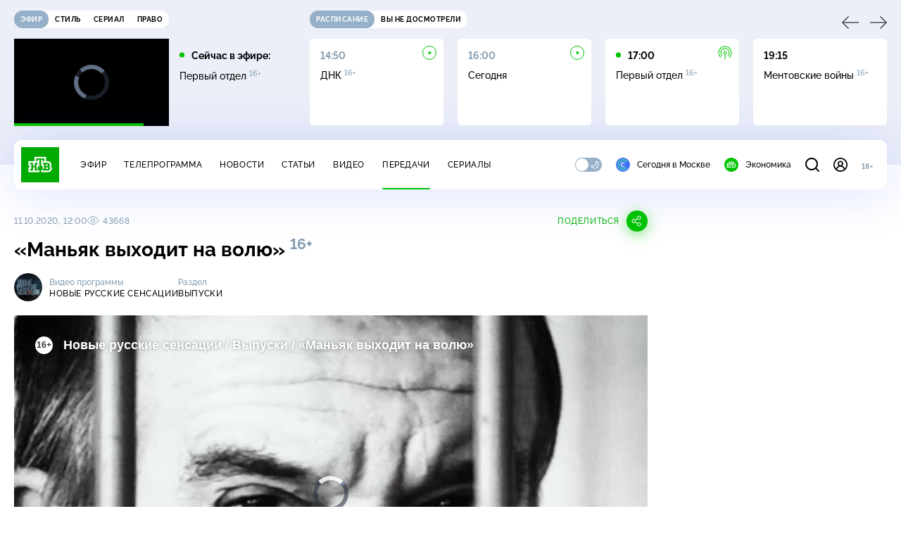

--- FILE ---
content_type: text/html; charset=utf-8
request_url: https://www.ntv.ru/peredacha/rus_sensations/m19400/o625297
body_size: 17417
content:
<!doctype html>
<html xmlns="//www.w3.org/1999/xhtml" xml:lang="en" lang="ru" prefix="ya: //webmaster.yandex.ru/vocabularies/">
  <head prefix="og: http://ogp.me/ns# fb: http://ogp.me/ns/fb# article: http://ogp.me/ns/article#">
    <script type="module" crossorigin src="https://static2.ntv.ru/assets/polyfills-CXUM0Phg.js"></script>

    <meta charset="UTF-8" />
    <meta name="viewport" content="width=device-width, initial-scale=1.0, maximum-scale=1.0, user-scalable=no" />

    <meta http-equiv="x-dns-prefetch-control" content="on" />
    <meta http-equiv="Content-Type" content="text/html; charset=utf-8" />
    <meta http-equiv="Content-Language" content="ru" />
    <meta http-equiv="X-UA-Compatible" content="IE=edge" />

    <meta name="telegram:channel" content="@ntvnews" />
    <meta property="fb:pages" content="100144730045043" />

    <meta name="msvalidate.01" content="7CE27288088CB29130CE54218DE04196" />
    <meta name="yandex-verification" content="847f9c4f6d1da5e1" />
    <meta name="yandex-verification" content="ff7d80f7b0440a46" />

    <link rel="shortcut icon" href="//cdn2-static.ntv.ru/favicon.ico" type="image/x-icon" />
    <link rel="mask-icon" href="//cdn2-static.ntv.ru/images/logo5.svg" color="#000" />

    <link rel="apple-touch-icon" sizes="57x57" href="//cdn2-static.ntv.ru/images/favicons/apple-touch-icon-57x57.png" />
    <link rel="apple-touch-icon" sizes="60x60" href="//cdn2-static.ntv.ru/images/favicons/apple-touch-icon-60x60.png" />
    <link rel="apple-touch-icon" sizes="72x72" href="//cdn2-static.ntv.ru/images/favicons/apple-touch-icon-72x72.png" />
    <link rel="apple-touch-icon" sizes="76x76" href="//cdn2-static.ntv.ru/images/favicons/apple-touch-icon-76x76.png" />
    <link rel="apple-touch-icon" sizes="114x114" href="//cdn2-static.ntv.ru/images/favicons/apple-touch-icon-114x114.png" />
    <link rel="apple-touch-icon" sizes="120x120" href="//cdn2-static.ntv.ru/images/favicons/apple-touch-icon-120x120.png" />
    <link rel="apple-touch-icon" sizes="144x144" href="//cdn2-static.ntv.ru/images/favicons/apple-touch-icon-144x144.png" />
    <link rel="apple-touch-icon" sizes="152x152" href="//cdn2-static.ntv.ru/images/favicons/apple-touch-icon-152x152.png" />
    <link rel="apple-touch-icon" sizes="180x180" href="//cdn2-static.ntv.ru/images/favicons/apple-touch-icon-180x180.png" />

    <link rel="icon" type="image/png" href="//cdn2-static.ntv.ru/images/favicons/favicon-32x32.png" sizes="32x32" />
    <link rel="icon" type="image/png" href="//cdn2-static.ntv.ru/images/favicons/favicon-194x194.png" sizes="194x194" />
    <link rel="icon" type="image/png" href="//cdn2-static.ntv.ru/images/favicons/favicon-96x96.png" sizes="96x96" />
    <link
      rel="icon"
      type="image/png"
      href="//cdn2-static.ntv.ru/images/favicons/android-chrome-192x192.png"
      sizes="192x192"
    />
    <link rel="icon" type="image/png" href="//cdn2-static.ntv.ru/images/favicons/favicon-16x16.png" sizes="16x16" />

    <meta name="msapplication-TileColor" content="#253345" />
    <meta name="msapplication-TileImage" content="//cdn2-static.ntv.ru/images/favicons/mstile-144x144.png" />

    <meta name="theme-color" content="#253345" />

    <meta name="robots" content="max-image-preview:large, max-video-preview:30" />

    <link rel="preconnect" href="//cdn2-static.ntv.ru/" crossorigin />
    <link rel="preconnect" href="//fonts.googleapis.com/" crossorigin />
    <link rel="preconnect" href="//ads.betweendigital.com" crossorigin />

    <link rel="manifest" href="https://www.ntv.ru/manifest.json" crossorigin="use-credentials" />

    <meta property="fb:app_id" content="398092463538505" />

    <title>Новые русские сенсации &#x2F; Выпуски &#x2F; «Маньяк выходит на волю» &#x2F; Передачи НТВ</title>
<meta property="og:site_name" content="НТВ">
<meta property="og:url" content="https://www.ntv.ru/peredacha/rus_sensations/m19400/o625297/">
<link rel="canonical" href="https://www.ntv.ru/peredacha/rus_sensations/m19400/o625297/">
<meta name="title" content="Новые русские сенсации / Выпуски / «Маньяк выходит на волю» / Передачи НТВ">
<meta name="description" content="Продолжение истории двух девочек, которые провели 3 года и 7 месяцев в бункере у маньяка. Как записка стала надеждой на спасение пленниц? Как удалось выйти на след преступника и спасти девочек? И как изверг дотянулся до них из колонии? // Смотрите на НТВ.Ru">
<meta name="keywords" content="маньяки, серийные маньяки, извращенцы, пытки, сексуальные пытки, пыточная, дети, подростки, педофилы, расследование, российские маньяки, колонии, колония строгого режима, тюрьмы для маньяков, Мохов, скопинский маньяк, Скопин, Виктор Мохов, Мохов жертвы, интервью, скандал, сенсации, эксклюзив, сенсации на НТВ, Русские сенсации, Новые русские сенсации все выпуски, НТВ, NTV">
<meta property="author" content="ntv.ru">
<meta property="og:type" content="video.tv_show">
<meta property="og:title" content="Новые русские сенсации / Выпуски / «Маньяк выходит на волю» / Передачи НТВ">
<meta property="og:description" content="Продолжение истории двух девочек, которые провели 3 года и 7 месяцев в бункере у маньяка. Как записка стала надеждой на спасение пленниц? Как удалось выйти на след преступника и спасти девочек? И как изверг дотянулся до них из колонии? // Смотрите на НТВ.Ru">
<meta property="og:image" content="/home/promo/20201011/nrs-_snvo.jpg">
<meta property="og:image:width" content="1024">
<meta property="og:image:height" content="539">
<meta name="twitter:creator" content="@ntvru">
<meta name="twitter:site" content="@ntvru">
<meta name="twitter:title" content="Новые русские сенсации / Выпуски / «Маньяк выходит на волю» / Передачи НТВ">
<meta name="twitter:description" content="Продолжение истории двух девочек, которые провели 3 года и 7 месяцев в бункере у маньяка. Как записка стала надеждой на спасение пленниц? Как удалось выйти на след преступника и спасти девочек? И как изверг дотянулся до них из колонии? // Смотрите на НТВ.Ru">
<meta name="twitter:image" content="https://cdn2-static.ntv.ru/home/promo/20201011/nrs-_snvo.jpg">
<meta name="twitter:url" content="https://www.ntv.ru/peredacha/rus_sensations/m19400/o625297/">
<meta name="twitter:card" content="player">
<meta name="twitter:player:width" content="1024">
<meta name="twitter:player:height" content="576">
<meta name="twitter:app:id:iphone" content="720725187">
<meta name="twitter:app:id:googleplay" content="ru.ntv.client">
<meta property="video:duration" content="2831">
<meta property="ya:ovs:upload_date" content="2020-10-11T01:30:45+03:00">
<meta property="ya:ovs:adult" content="no">
<meta property="ya:ovs:feed_url" content="https://www.ntv.ru/exp/video/1936140">
<meta property="og:video:duration" content="2831">
<meta property="og:video:type" content="video/mp4">
<meta property="og:video:width" content="1024">
<meta property="og:video:height" content="576">
<meta property="og:video" content="https://cdn2-vod-mp4.ntv.ru/promo/snippets/2020/20201011/01089731_hd_hqcWlGgtwhCBWkxS3o_snippet.mp4">
<script type="application/ld+json">{"@context":"https://schema.org","@type":"VideoObject","keywords":"маньяки, серийные маньяки, извращенцы, пытки, сексуальные пытки, пыточная, дети, подростки, педофилы, расследование, российские маньяки, колонии, колония строгого режима, тюрьмы для маньяков, Мохов, скопинский маньяк, Скопин, Виктор Мохов, Мохов жертвы, интервью, скандал, сенсации, эксклюзив, сенсации на НТВ, Русские сенсации, Новые русские сенсации все выпуски, НТВ, NTV","isFamilyFriendly":"true","name":"«Маньяк выходит на волю»","description":"Продолжение истории двух девочек, которые провели 3 года и 7 месяцев в бункере у маньяка. Как записка стала надеждой на спасение пленниц? Как удалось выйти на след преступника и спасти девочек? И как изверг дотянулся до них из колонии?","thumbnailUrl":"https://cdn2-static.ntv.ru/home/promo/20201011/nrs-_snvo.jpg","uploadDate":"2020-10-11T12:00:00+0300","duration":"PT2831S","publisher":{"@type":"Organization","name":"НТВ.Ru","logo":{"@type":"ImageObject","url":"https://cdn2-static.ntv.ru/images/favicons/apple-touch-icon-60x60.png","width":60,"height":60}},"embedUrl":"https://www.ntv.ru/embed/1936140/","interactionStatistic":{"@type":"InteractionCounter","interactionType":{"@type":"http://schema.org/WatchAction"},"userInteractionCount":43668}}</script>
    
    <script async src="https://yandex.ru/ads/system/header-bidding.js"></script>
    <script>
      var adfoxBiddersMap = {
        myTarget: "867892",
        betweenDigital: "867894",
        adriver: "1267778",
        "adfox_roden-media": "1591857",
        adfox_mttech: "1551425",
        adfox_adsmart: "1639577",
        getintent: "1620836",
        "adfox_imho-video": "2456220",
        mediasniper: "2668023",
        "roxot": "2872335",
        buzzoola: "1186538",
        astralab: "1667446",
        otclick: "3121955",
        gnezdo: "2755801",
      };

      var adUnits = [
        {
          codeType: "instream",
          code: "videocontainer_hb",
          bids: [
            { bidder: "adfox_roden-media", params: { p1: "codta", p2: "gjlz" }, adBreakTypes: ["preroll", "midroll", "postroll"] },
            { bidder: "adfox_mttech", params: { p1: "comze", p2: "gdol" }, adBreakTypes: ["preroll", "midroll", "postroll"] },
            { bidder: "roxot", params: { placementId: '1604086b-59be-431f-9325-839e3e837534', sendTargetRef: true }, adBreakTypes: ["preroll", "midroll", "postroll"]  },
            { bidder: "adfox_imho-video", params: { p1: "cynet", p2: "eyit", puid1: "1"}, adBreakTypes: ["preroll", "midroll", "postroll"] }
          ],
        },
        {
        // GPM_Ntv.ru_D_Sidebar-player
          code: "adfox_15529136651199965",
          sizes: [[300, 600],[240, 400]],
          bids: [
            { bidder: "myTarget", params: { placementId: "828060" } },
            { bidder: "betweenDigital", params: { placementId: "3954968" } },
            { bidder: "adriver", params: { placementId: "40:GPM_Ntv.ru_D_Sidebar-player_300x600" }},
            { bidder: "adfox_adsmart", params: { p1: "cshei", p2: "hhro" } },
            { bidder: "mediasniper", params: { placementId: "3602" } },
            { bidder: "getintent", params: { placementId: "215_GPM_Ntv.ru_D_Sidebar-player_300x600" } },
            { bidder: "buzzoola", params: { placementId: "1220199" } },
            { bidder: "astralab", params: { placementId: "66ffa122b13381b469ae4ddd" } },
            { bidder: "otclick", params: { placementId: "7069" } },
          ],
        },
        {
          // GPM_Ntv.ru_D_News
          code: "adfox_155291584866026954",
          sizes: [[970, 250], [970, 90]],
          bids: [
            { bidder: "myTarget", params: { placementId: "334155" } },
            { bidder: "betweenDigital", params: { placementId: "2757038" } },
            { bidder: "adriver", params: { placementId: "40:GPM_Ntv.ru_D_News" } },
            { bidder: "getintent", params: { placementId: "215_GPM_Ntv.ru_D_News_970x250" } },
            { bidder: "buzzoola", params: { placementId: "1217539" } },
            { bidder: "mediasniper", params: { placementId: "16766" } },
            { bidder: "astralab", params: { placementId: "66ffa124b13381b469ae4df0" } },
            { bidder: "otclick", params: { placementId: "7929" } },
          ],
        },
        {
            // GPM_Ntv.ru_M_News
            code: "adfox_155291693917296631",
            sizes: [[300, 250], [300, 300]],
            bids: [
                { bidder: "myTarget", params: { placementId: "220158" } },
                { bidder: "betweenDigital", params: { placementId: "2757043" } },
                { bidder: "adriver", params: { placementId: "40:GPM_Ntv.ru_M_News_300x250" } },
                { bidder: "adfox_adsmart", params: { p1: "cqqaq", p2: "ul" } },
                { bidder: "getintent", params: { placementId: "215_GPM_Ntv.ru_M_News_300x250" } },
                { bidder: "mediasniper", params: { placementId: "3603" } },
                { bidder: "buzzoola", params: { placementId: "1217540" } },
                { bidder: "astralab", params: { placementId: "66ffa125b13381b469ae4dfa" } },
                { bidder: "otclick", params: { placementId: "7070" } },
            ],
        },
        {
          //GPM_NTV_M_AIR_300x250
          code: "GPM_NTV_M_AIR",
          sizes: [[300, 250]],
          bids: [
            { bidder: "myTarget", params: { placementId: "1718078" } },
            { bidder: "betweenDigital", params: { placementId: "4807123" } },
            { bidder: "adriver", params: { placementId: "40:GPM_NTV.ru_M_AIR_300x250" } },
            { bidder: "getintent", params: { placementId: "215_GPM_NTV.ru_M_AIR_300x250" } },
            { bidder: "buzzoola", params: { placementId: "1280638" } },
            { bidder: "mediasniper", params: { placementId: "18953" } },
            { bidder: "astralab", params: { placementId: "6731fc006ac583f80e728e4c" } },
          ],
        },
        {
          //GPM_ntv.ru_D_Bottom
          code: "GPM_ntv_D_Bottom",
          sizes: [[300, 250]],
          bids: [
            { bidder: "myTarget", params: { placementId: "1706634" } },
            { bidder: "betweenDigital", params: { placementId: "4802125" } },
            { bidder: "adriver", params: { placementId: "40:GPM_ntv.ru_D_Bottom" } },
            { bidder: "getintent", params: { placementId: "215_GPM_ntv.ru_D_Bottom_300x250" } },
            { bidder: "buzzoola", params: { placementId: "1278690" } },
            { bidder: "mediasniper", params: { placementId: "17805" } },
            { bidder: "astralab", params: { placementId: "671a4500b13381b469b0d8a1" } },
            { bidder: "otclick", params: { placementId: "8309" } },
          ],
        },
        {
          //GPM_Ntv.ru_D_InRead-combo
          code: "GPM_Ntv_D_inread_combo",
          sizes: [[300, 250]],
          bids: [
            { bidder: "myTarget", params: { placementId: "1706636" } },
            { bidder: "betweenDigital", params: { placementId: "4802126" } },
            { bidder: "adriver", params: { placementId: "40:GPM_Ntv.ru_D_InRead-combo" } },
            { bidder: "getintent", params: { placementId: "215_GPM_Ntv.ru_D_InRead-combo_300x250" } },
            { bidder: "buzzoola", params: { placementId: "1278691" } },
            { bidder: "mediasniper", params: { placementId: "17806" } },
            { bidder: "astralab", params: { placementId: "671a4504b13381b469b0d8ba" } },
            { bidder: "otclick", params: { placementId: "8310" } },
            { bidder: "gnezdo", params: { placementId: "347887" } },
          ],
        },
        {
          //GPM_ntv.ru_M_Bottom
          code: "GPM_ntv_M_Bottom",
          sizes: [[300, 250]],
          bids: [
            { bidder: "myTarget", params: { placementId: "1706638" } },
            { bidder: "betweenDigital", params: { placementId: "4802127" } },
            { bidder: "adriver", params: { placementId: "40:GPM_ntv.ru_M_Bottom" } },
            { bidder: "getintent", params: { placementId: "215_GPM_Ntv.ru_M_Bottom_300x250" } },
            { bidder: "buzzoola", params: { placementId: "1278692" } },
            { bidder: "mediasniper", params: { placementId: "3605" } },
            { bidder: "astralab", params: { placementId: "671a4508b13381b469b0d8d3" } },
            { bidder: "otclick", params: { placementId: "7068" } },
          ],
        },
      ];
      var userTimeout = 1000;

      var biddersCpmAdjustmentMap = {
        adfox_mttech: 0.45,
      };

      window.YaHeaderBiddingSettings = {
        biddersMap: adfoxBiddersMap,
        adUnits: adUnits,
        timeout: userTimeout,
        biddersCpmAdjustmentMap: biddersCpmAdjustmentMap,
      };
    </script>
    <script>
      window.Ya || (window.Ya = {});
      window.yaContextCb = window.yaContextCb || [];
      window.Ya.adfoxCode || (window.Ya.adfoxCode = {});
      window.Ya.adfoxCode.hbCallbacks || (window.Ya.adfoxCode.hbCallbacks = []);
    </script>
    <script src="https://yandex.ru/ads/system/context.js" async></script>
    <script type="text/javascript" src="//s3.wi-fi.ru/mtt/banners/libs/1.11.9/all.js" async></script>
    <script type="text/javascript" charset="utf-8" src="https://yandex.ru/ads/system/adsdk.js"></script>
    
<script>
(function (counterHostname) {
  function createScriprt(url) {
    var newScript = document.createElement('script');
    newScript.async = true;
    newScript.src = url;
    var referenceNode = document.querySelector('script');
    if (referenceNode) {
      referenceNode.parentNode.insertBefore(newScript, referenceNode);
    } else {
      document.firstElementChild.appendChild(newScript);
    }
  }

  window.MSCounter = { counterHostname: counterHostname };
  window.mscounterCallbacks = window.mscounterCallbacks || [];
  window.mscounterCallbacks.push(function() { msCounterExampleCom = new MSCounter.counter({ 'account':'ntv', 'tmsec': 'mx3_ntv', 'autohit' : true }); });
  createScriprt('https://tns-counter.ru/ncc/counter.js');
})();
</script>
    <script type="module" crossorigin src="https://static2.ntv.ru/assets/main-vmEaL3FV.js"></script>
    <link rel="stylesheet" crossorigin href="https://static2.ntv.ru/assets/css/main-CTFJ1GU9.css">
  <link rel="stylesheet" href="https://static2.ntv.ru/assets/css/stories-CiaKgmlA.css"><link rel="stylesheet" href="https://static2.ntv.ru/assets/css/base-card-BO-Lgql1.css"><link rel="stylesheet" href="https://static2.ntv.ru/assets/css/recommendations-BGwo2Os2.css"><link rel="stylesheet" href="https://static2.ntv.ru/assets/css/auth-icon-ChYRYrcQ.css"><link rel="stylesheet" href="https://static2.ntv.ru/assets/css/oauth-DxMJS6sV.css"><link rel="stylesheet" href="https://static2.ntv.ru/assets/css/form-error-BQlSIfHr.css"><link rel="stylesheet" href="https://static2.ntv.ru/assets/css/form-item-LNeTIEX_.css"><link rel="stylesheet" href="https://static2.ntv.ru/assets/css/form-pin-Ck5PcGMN.css"><link rel="stylesheet" href="https://static2.ntv.ru/assets/css/age-pin-pane-DeVlYr4_.css"><link rel="stylesheet" href="https://static2.ntv.ru/assets/css/content-media-embed-CkkUuRB-.css"><link rel="stylesheet" href="https://static2.ntv.ru/assets/css/ad-side-bar-BhCGMKeE.css"><link rel="stylesheet" href="https://static2.ntv.ru/assets/css/simple-video-card-DwwlCFEO.css"><link rel="stylesheet" href="https://static2.ntv.ru/assets/css/right-col-Dm1Tr6C9.css"><link rel="stylesheet" href="https://static2.ntv.ru/assets/css/vod-player-Dh1mNrpd.css"><link rel="stylesheet" href="https://static2.ntv.ru/assets/css/meta-info-list-CWlGSVzv.css"><link rel="stylesheet" href="https://static2.ntv.ru/assets/css/simple-video-card-DwwlCFEO.css"><link rel="stylesheet" href="https://static2.ntv.ru/assets/css/social-share-CPIcqvoZ.css"><link rel="stylesheet" href="https://static2.ntv.ru/assets/css/content-top-D2_aaSf3.css"><link rel="stylesheet" href="https://static2.ntv.ru/assets/css/incut-source-CHzsvOJ9.css"><link rel="stylesheet" href="https://static2.ntv.ru/assets/css/content-img-XLSGw53s.css"><link rel="stylesheet" href="https://static2.ntv.ru/assets/css/timelines-QblgSMGL.css"><link rel="stylesheet" href="https://static2.ntv.ru/assets/css/list-container-DjnS56Yj.css"><link rel="stylesheet" href="https://static2.ntv.ru/assets/css/peredacha-similar-B_pHIoYz.css"><link rel="stylesheet" href="https://static2.ntv.ru/assets/css/comments-CnpKrY0a.css"><link rel="stylesheet" href="https://static2.ntv.ru/assets/css/ad-full-width-remzLXIw.css"><link rel="stylesheet" href="https://static2.ntv.ru/assets/css/two-column-CEy_QlXn.css"><link rel="stylesheet" href="https://static2.ntv.ru/assets/css/vod-player-Dh1mNrpd.css"><link rel="stylesheet" href="https://static2.ntv.ru/assets/css/simple-video-card-DwwlCFEO.css"><link rel="stylesheet" href="https://static2.ntv.ru/assets/css/meta-info-list-CWlGSVzv.css"><link rel="stylesheet" href="https://static2.ntv.ru/assets/css/peredacha-video-BltGkQE4.css"><link rel="modulepreload" crossorigin href="https://static2.ntv.ru/assets/js/peredacha-video-C2RuvoqK.js"></head>
  <body>
    <div id="branding_ntv"></div>
    <div id="app"><div app class="peredacha-issue-page"><div id="adfox_158712796103179977"></div><div id="adfox_160553551388831372"></div><header class="header"><div class="header__wrapp"><div class="header-top header__top" no-theme-transition><div class="container-ui"><div class="header-top__wrapp"><div class="header-air header-top__air"><div class="tabs-ui tabs-ui--base header-air__tabs"><div class="tabs-ui__wrapper"><div class="slider-ui tabs-ui__header tabs-ui__header--mb-0"><div class="slider-ui__slider--disable slider-ui__slider swiper"><div class="slider-ui__wrapper swiper-wrapper"><!--[--><!--[--><div class="ui-slider__slide swiper-slide tabs-ui__slide tabs-ui__slide--ntv"><!--[--><div class="hov-b tabs-ui__item tabs-ui__item--ntv"><!--[--><span class="cntr cntr-s"><!--[-->Эфир<!--]--></span><!--]--></div><!--]--></div><div class="ui-slider__slide swiper-slide tabs-ui__slide tabs-ui__slide--ntvstyle"><!--[--><div class="hov-b tabs-ui__item tabs-ui__item--ntvstyle"><!--[--><span class="cntr cntr-s"><!--[-->Стиль<!--]--></span><!--]--></div><!--]--></div><div class="ui-slider__slide swiper-slide tabs-ui__slide tabs-ui__slide--ntvseries"><!--[--><div class="hov-b tabs-ui__item tabs-ui__item--ntvseries"><!--[--><span class="cntr cntr-s"><!--[-->Сериал<!--]--></span><!--]--></div><!--]--></div><div class="ui-slider__slide swiper-slide tabs-ui__slide tabs-ui__slide--ntvlaw"><!--[--><div class="hov-b tabs-ui__item tabs-ui__item--ntvlaw"><!--[--><span class="cntr cntr-s"><!--[-->Право<!--]--></span><!--]--></div><!--]--></div><!--]--><!----><!--]--></div></div><!----><!----><!----><!----><!--[--><!--]--></div></div><!----></div><span></span></div><div class="header-announce header-top__announce"><div class="tabs-ui tabs-ui--base header-announce__tabs"><div class="tabs-ui__wrapper"><div class="slider-ui tabs-ui__header"><div class="slider-ui__slider--disable slider-ui__slider swiper"><div class="slider-ui__wrapper swiper-wrapper"><!--[--><!--[--><div class="ui-slider__slide swiper-slide tabs-ui__slide tabs-ui__slide--schedule"><!--[--><div class="hov-b tabs-ui__item tabs-ui__item--schedule"><!--[--><svg aria-hidden="true" width="20" height="20" class="header-announce__tab-icon"><use href="#icon-schedule"></use></svg><span class="cntr cntr-s header-announce__tab-name"><!--[-->расписание<!--]--></span><!--]--></div><!--]--></div><div class="ui-slider__slide swiper-slide tabs-ui__slide tabs-ui__slide--watch"><!--[--><div class="hov-b tabs-ui__item tabs-ui__item--watch"><!--[--><svg aria-hidden="true" width="20" height="20" class="header-announce__tab-icon"><use href="#icon-watch"></use></svg><span class="cntr cntr-s header-announce__tab-name"><!--[-->вы не досмотрели<!--]--></span><!--]--></div><!--]--></div><!--]--><!----><!--]--></div></div><!----><!----><!----><!----><!--[--><!--]--></div></div><div class="tabs-ui__content"><!--[--><div><div style="position:relative;height:124px;"><div class="loader loader--block loader--active"><div class="loader__icon"></div></div></div></div><!--]--></div></div></div></div></div></div><div class="header-nav header__nav"><div class="header-nav__wrapp"><!--[--><a class="router-ui header-nav__logo" href="/"><!--[--><img src="https://static2.ntv.ru/static/images/logo.png" width="54" height="50" alt="НТВ"><!--]--></a><!--]--><span class="cntr cntr-s header-nav__age header-nav__age--mobile"><!--[-->18+<!--]--></span><div style="" class="header-menu header-menu--desktop header-nav__left"><!----><nav class="header-menu__nav"><!--[--><li class="cap cap-xs header-menu__item"><!--[--><!--[--><a class="router-ui header-menu__link hov-b" no-theme-transition href="/air" title="Эфир"><!--[-->Эфир<!--]--></a><!--]--><!--]--></li><li class="cap cap-xs header-menu__item"><!--[--><!--[--><a class="router-ui header-menu__link hov-b" no-theme-transition href="/programma/" title="Телепрограмма"><!--[-->Телепрограмма<!--]--></a><!--]--><!--]--></li><li class="cap cap-xs header-menu__item"><!--[--><!--[--><a class="router-ui header-menu__link hov-b" no-theme-transition href="/novosti/" title="Новости"><!--[-->Новости<!--]--></a><!--]--><!--]--></li><li class="cap cap-xs header-menu__item"><!--[--><!--[--><a class="router-ui header-menu__link hov-b" no-theme-transition href="/cards/" title="Статьи"><!--[-->Статьи<!--]--></a><!--]--><!--]--></li><li class="cap cap-xs header-menu__item"><!--[--><!--[--><a class="router-ui header-menu__link hov-b" no-theme-transition href="/video/" title="Видео"><!--[-->Видео<!--]--></a><!--]--><!--]--></li><li class="cap cap-xs header-menu__item"><!--[--><!--[--><a class="router-ui active header-menu__link hov-b" no-theme-transition href="/peredacha/" title="Передачи"><!--[-->Передачи<!--]--></a><!--]--><!--]--></li><li class="cap cap-xs header-menu__item"><!--[--><!--[--><a class="router-ui header-menu__link hov-b" no-theme-transition href="/serial/" title="Сериалы"><!--[-->Сериалы<!--]--></a><!--]--><!--]--></li><!--]--></nav><div class="dropdown-ui header-menu__dropdown"><div class="dropdown-ui__trigger"><!--[--><ul class="dropdown-ui__trigger-default"><!--[--><li class="dropdown-ui__dot"></li><li class="dropdown-ui__dot"></li><li class="dropdown-ui__dot"></li><!--]--></ul><!--]--></div><!----></div><div class="switcher-ui switcher-ui--m toggle-dark-mode header-menu__theme"><div class="switcher-ui__icon switcher-ui__icon--left"><svg aria-hidden="true" width="24" height="24" class="switcher-ui__svg"><use href="#icon-sun"></use></svg></div><div class="switcher-ui__circle"></div><div class="switcher-ui__icon switcher-ui__icon--right"><svg aria-hidden="true" width="24" height="24" class="switcher-ui__svg"><use href="#icon-moon"></use></svg></div></div><nav class="header-projects header-menu__projects header-menu__projects--nav"><li class="b b-xs" no-theme-transition><!--[--><a href="https://www.ntv.ru/msk" title="Сегодня в Москве" class="header-projects__item hov-b"><svg aria-hidden="true" width="20" height="20"><use href="#icon-msk"></use></svg> Сегодня в Москве </a><!--]--></li><li class="b b-xs" no-theme-transition><!--[--><!--[--><a class="router-ui header-projects__item hov-b" href="/economics" title="Экономика"><!--[--><svg aria-hidden="true" width="20" height="20"><use href="#icon-ntv"></use></svg> Экономика <!--]--></a><!--]--><!--]--></li></nav></div><div class="header-nav__right"><span></span><svg aria-hidden="true" width="20" height="20" class="header-nav__search"><use href="#icon-loupe"></use></svg><template><!----></template><div class="auth-panel header-nav__auth"><!--[--><a class="router-ui" href="/auth/login" title="Войти"><!--[--><div class="auth-icon"><svg aria-hidden="true" width="20" height="20"><use href="#icon-auth"></use></svg><!----></div><!--]--></a><!--]--></div><span class="cntr cntr-s header-nav__age"><!--[-->18+<!--]--></span><button class="header-nav__burger" type="button"><svg aria-hidden="true" width="20" height="16"><use href="#icon-burger"></use></svg></button></div></div></div><span></span><div><!----></div></div></header><main class="view"><span></span><div class="content-two-column"><div class="content-two-column__top content-two-column__top--border"><div class="content-two-column__left"><!--[--><!--[--><!--]--><section class="peredacha-video peredacha-video-page" data-scroll-to><div class="content-top peredacha-video__top"><div class="content-top__wrapp"><div class="content-top__left"><!----><div class="content-top__meta"><p class="cap cap-xs content-top__date"><!--[-->11.10.2020, 12:00<!--]--></p><p class="cap cap-xs content-top__view"><!--[--><svg aria-hidden="true" width="18" height="12" class="content-top__eye"><use href="#icon-eye"></use></svg> 43668<!--]--></p></div><!--[--><!--]--></div><div class="content-top__right"><!--[--><div class="social-share social-share--horizontal social-share--trigger"><!----><div class="social-trigger social-share__trigger"><p class="cap cap-xs social-trigger__title"><!--[-->Поделиться<!--]--></p><svg aria-hidden="true" width="30" height="30" class="social-trigger__btn" title="Поделиться"><use href="#icon-share"></use></svg></div></div><!--]--></div></div><h1 class="h h-l content-top__title">&laquo;Маньяк выходит на волю&raquo;&nbsp;<sup class='age-limit'>16+</sup></h1></div><div class="peredacha-video-info peredacha-video__info"><div class="meta-info-item meta-info-item--m peredacha-video-info__item"><div class="img-ui img-ui--show-loader meta-info-item__img"><img class="img-ui__img--lazy img-ui__img" src="" data-lazy="https://cdn2-static.ntv.ru/home/schedule/2021/20210827/novie_russens_1920_new_c.jpg" width="40" height="40" alt="" crossorigin="anonymous"></div><div class="meta-info-item__info"><p class="b b-xs meta-info-item__label"><!--[-->Видео программы<!--]--></p><!--[--><a class="router-ui meta-info-item__name meta-info-item__name--link hov-b" href="/peredacha/rus_sensations"><!--[--><p class="cap cap-xs">Новые русские сенсации</p><!--]--></a><!--]--><!----></div></div><div class="meta-info-item meta-info-item--xs peredacha-video-info__item"><!----><div class="meta-info-item__info"><p class="b b-xs meta-info-item__label"><!--[-->Раздел<!--]--></p><!--[--><a class="router-ui meta-info-item__name meta-info-item__name--link hov-b" href="/peredacha/rus_sensations/issues/19400"><!--[--><p class="cap cap-xs">Выпуски</p><!--]--></a><!--]--><!----></div></div></div><div class="content-media content-media--slider" data-snippet="https://cdn2-vod-mp4.ntv.ru/promo/snippets/2020/20201011/01089731_hd_hqcWlGgtwhCBWkxS3o_snippet.mp4"><div class="content-media-player"><div class="content-media-player__screen"><span></span></div></div><div class="content-media__wrapp"><div data-slider-prev><svg aria-hidden="true" width="24" height="24"><use href="#icon-arrow"></use></svg></div><div data-slider-next><svg aria-hidden="true" width="24" height="24"><use href="#icon-arrow"></use></svg></div><div class="slider-ui content-media__slider"><div class="slider-ui__slider swiper"><div class="slider-ui__wrapper swiper-wrapper"><!--[--><!--[--><div class="ui-slider__slide swiper-slide content-media__slide"><!--[--><!--[--><a class="router-ui simple-video-card" date="2021-05-16T11:50:00+0300" href="/peredacha/rus_sensations/m19400/o653838"><!--[--><div class="card-img-ui simple-video-card__img" ratio="16-9"><div class="icon-play-ui icon-play-ui--m icon-play-ui--base card-img-ui__video-icon"><svg aria-hidden="true" width="8" height="10" class="icon-play-ui__icon"><use href="#icon-play"></use></svg></div><div class="img-ui img-ui-ratio img-ui-ratio--16-9 img-ui--show-loader card-img-ui__img"><img class="img-ui__img--lazy img-ui__img" src="" data-lazy="https://cdn2-static.ntv.ru/home/promo/2021/20210515/nrs.jpg" width="220px" height="124px" alt="" crossorigin="anonymous"></div><span></span></div><p class="c c-xxs simple-video-card__name hov-b">&laquo;Бабушка с&nbsp;секретом&raquo;. Мировой эксклюзив</p><!--]--></a><!--]--><!--]--></div><div class="ui-slider__slide swiper-slide content-media__slide"><!--[--><!--[--><a class="router-ui simple-video-card" date="2021-04-25T11:50:00+0300" href="/peredacha/rus_sensations/m19400/o651317"><!--[--><div class="card-img-ui simple-video-card__img" ratio="16-9"><div class="icon-play-ui icon-play-ui--m icon-play-ui--base card-img-ui__video-icon"><svg aria-hidden="true" width="8" height="10" class="icon-play-ui__icon"><use href="#icon-play"></use></svg></div><div class="img-ui img-ui-ratio img-ui-ratio--16-9 img-ui--show-loader card-img-ui__img"><img class="img-ui__img--lazy img-ui__img" src="" data-lazy="https://cdn2-static.ntv.ru/home/promo/2021/20210424/nrs69.jpg" width="220px" height="124px" alt="" crossorigin="anonymous"></div><span></span></div><p class="c c-xxs simple-video-card__name hov-b">&laquo;Следствие ведет Филипп Киркоров&raquo;</p><!--]--></a><!--]--><!--]--></div><div class="ui-slider__slide swiper-slide content-media__slide"><!--[--><!--[--><a class="router-ui simple-video-card" date="2021-04-18T11:50:00+0300" href="/peredacha/rus_sensations/m19400/o650596"><!--[--><div class="card-img-ui simple-video-card__img" ratio="16-9"><div class="icon-play-ui icon-play-ui--m icon-play-ui--base card-img-ui__video-icon"><svg aria-hidden="true" width="8" height="10" class="icon-play-ui__icon"><use href="#icon-play"></use></svg></div><div class="img-ui img-ui-ratio img-ui-ratio--16-9 img-ui--show-loader card-img-ui__img"><img class="img-ui__img--lazy img-ui__img" src="" data-lazy="https://cdn2-static.ntv.ru/home/promo/2021/20210418/nrs3.jpg" width="220px" height="124px" alt="" crossorigin="anonymous"></div><span></span></div><p class="c c-xxs simple-video-card__name hov-b">&laquo;Зеленский легкого поведения&raquo;</p><!--]--></a><!--]--><!--]--></div><div class="ui-slider__slide swiper-slide content-media__slide"><!--[--><!--[--><a class="router-ui simple-video-card" date="2021-04-04T11:50:00+0300" href="/peredacha/rus_sensations/m19400/o648599"><!--[--><div class="card-img-ui simple-video-card__img" ratio="16-9"><div class="icon-play-ui icon-play-ui--m icon-play-ui--base card-img-ui__video-icon"><svg aria-hidden="true" width="8" height="10" class="icon-play-ui__icon"><use href="#icon-play"></use></svg></div><div class="img-ui img-ui-ratio img-ui-ratio--16-9 img-ui--show-loader card-img-ui__img"><img class="img-ui__img--lazy img-ui__img" src="" data-lazy="https://cdn2-static.ntv.ru/home/promo/2021/20210404/nrs.jpg" width="220px" height="124px" alt="" crossorigin="anonymous"></div><span></span></div><p class="c c-xxs simple-video-card__name hov-b">&laquo;Анастасия Заворотнюк. Спецвыпуск&raquo;</p><!--]--></a><!--]--><!--]--></div><div class="ui-slider__slide swiper-slide content-media__slide"><!--[--><!--[--><a class="router-ui simple-video-card" date="2021-03-28T11:50:00+0300" href="/peredacha/rus_sensations/m19400/o647538"><!--[--><div class="card-img-ui simple-video-card__img" ratio="16-9"><div class="icon-play-ui icon-play-ui--m icon-play-ui--base card-img-ui__video-icon"><svg aria-hidden="true" width="8" height="10" class="icon-play-ui__icon"><use href="#icon-play"></use></svg></div><div class="img-ui img-ui-ratio img-ui-ratio--16-9 img-ui--show-loader card-img-ui__img"><img class="img-ui__img--lazy img-ui__img" src="" data-lazy="https://cdn2-static.ntv.ru/home/promo/2021/20210327/nrs49.jpg" width="220px" height="124px" alt="" crossorigin="anonymous"></div><span></span></div><p class="c c-xxs simple-video-card__name hov-b">&laquo;Аферист по прозвищу "Демон"&raquo;</p><!--]--></a><!--]--><!--]--></div><div class="ui-slider__slide swiper-slide content-media__slide"><!--[--><!--[--><a class="router-ui simple-video-card" date="2021-03-21T11:50:00+0300" href="/peredacha/rus_sensations/m19400/o646976"><!--[--><div class="card-img-ui simple-video-card__img" ratio="16-9"><div class="icon-play-ui icon-play-ui--m icon-play-ui--base card-img-ui__video-icon"><svg aria-hidden="true" width="8" height="10" class="icon-play-ui__icon"><use href="#icon-play"></use></svg></div><div class="img-ui img-ui-ratio img-ui-ratio--16-9 img-ui--show-loader card-img-ui__img"><img class="img-ui__img--lazy img-ui__img" src="" data-lazy="https://cdn2-static.ntv.ru/home/promo/2021/20210321/nrs75.jpg" width="220px" height="124px" alt="" crossorigin="anonymous"></div><span></span></div><p class="c c-xxs simple-video-card__name hov-b">&laquo;Эксклюзив. Невестка Дрожжиной&raquo;</p><!--]--></a><!--]--><!--]--></div><div class="ui-slider__slide swiper-slide content-media__slide"><!--[--><!--[--><a class="router-ui simple-video-card" date="2021-03-14T11:50:00+0300" href="/peredacha/rus_sensations/m19400/o646256"><!--[--><div class="card-img-ui simple-video-card__img" ratio="16-9"><div class="icon-play-ui icon-play-ui--m icon-play-ui--base card-img-ui__video-icon"><svg aria-hidden="true" width="8" height="10" class="icon-play-ui__icon"><use href="#icon-play"></use></svg></div><div class="img-ui img-ui-ratio img-ui-ratio--16-9 img-ui--show-loader card-img-ui__img"><img class="img-ui__img--lazy img-ui__img" src="" data-lazy="https://cdn2-static.ntv.ru/home/promo/2021/20210314/onrs.jpg" width="220px" height="124px" alt="" crossorigin="anonymous"></div><span></span></div><p class="c c-xxs simple-video-card__name hov-b">&laquo;Zеленский. Zапрещенная правда&raquo;</p><!--]--></a><!--]--><!--]--></div><div class="ui-slider__slide swiper-slide content-media__slide"><!--[--><!--[--><a class="router-ui simple-video-card" date="2021-03-06T13:00:00+0300" href="/peredacha/rus_sensations/m19400/o645278"><!--[--><div class="card-img-ui simple-video-card__img" ratio="16-9"><div class="icon-play-ui icon-play-ui--m icon-play-ui--base card-img-ui__video-icon"><svg aria-hidden="true" width="8" height="10" class="icon-play-ui__icon"><use href="#icon-play"></use></svg></div><div class="img-ui img-ui-ratio img-ui-ratio--16-9 img-ui--show-loader card-img-ui__img"><img class="img-ui__img--lazy img-ui__img" src="" data-lazy="https://cdn2-static.ntv.ru/home/promo/2021/20210306/NRS.jpg" width="220px" height="124px" alt="" crossorigin="anonymous"></div><span></span></div><p class="c c-xxs simple-video-card__name hov-b">&laquo;Пенсионеры-миллионеры&raquo;</p><!--]--></a><!--]--><!--]--></div><div class="ui-slider__slide swiper-slide content-media__slide"><!--[--><!--[--><a class="router-ui simple-video-card" date="2021-02-27T13:50:00+0300" href="/peredacha/rus_sensations/m19400/o644556"><!--[--><div class="card-img-ui simple-video-card__img" ratio="16-9"><div class="icon-play-ui icon-play-ui--m icon-play-ui--base card-img-ui__video-icon"><svg aria-hidden="true" width="8" height="10" class="icon-play-ui__icon"><use href="#icon-play"></use></svg></div><div class="img-ui img-ui-ratio img-ui-ratio--16-9 img-ui--show-loader card-img-ui__img"><img class="img-ui__img--lazy img-ui__img" src="" data-lazy="https://cdn2-static.ntv.ru/home/promo/2021/20210227/nrs-site.jpg" width="220px" height="124px" alt="" crossorigin="anonymous"></div><span></span></div><p class="c c-xxs simple-video-card__name hov-b">&laquo;Красавица и&nbsp;чудовища&raquo;</p><!--]--></a><!--]--><!--]--></div><div class="ui-slider__slide swiper-slide content-media__slide"><!--[--><!--[--><a class="router-ui simple-video-card" date="2021-02-21T11:50:00+0300" href="/peredacha/rus_sensations/m19400/o643759"><!--[--><div class="card-img-ui simple-video-card__img" ratio="16-9"><div class="icon-play-ui icon-play-ui--m icon-play-ui--base card-img-ui__video-icon"><svg aria-hidden="true" width="8" height="10" class="icon-play-ui__icon"><use href="#icon-play"></use></svg></div><div class="img-ui img-ui-ratio img-ui-ratio--16-9 img-ui--show-loader card-img-ui__img"><img class="img-ui__img--lazy img-ui__img" src="" data-lazy="https://cdn2-static.ntv.ru/home/promo/2021/20210220/nrs.jpg" width="220px" height="124px" alt="" crossorigin="anonymous"></div><span></span></div><p class="c c-xxs simple-video-card__name hov-b">&laquo;Самая страшная тайна Цивина&raquo;</p><!--]--></a><!--]--><!--]--></div><div class="ui-slider__slide swiper-slide content-media__slide"><!--[--><!--[--><a class="router-ui simple-video-card" date="2021-02-14T11:50:00+0300" href="/peredacha/rus_sensations/m19400/o642676"><!--[--><div class="card-img-ui simple-video-card__img" ratio="16-9"><div class="icon-play-ui icon-play-ui--m icon-play-ui--base card-img-ui__video-icon"><svg aria-hidden="true" width="8" height="10" class="icon-play-ui__icon"><use href="#icon-play"></use></svg></div><div class="img-ui img-ui-ratio img-ui-ratio--16-9 img-ui--show-loader card-img-ui__img"><img class="img-ui__img--lazy img-ui__img" src="" data-lazy="https://cdn2-static.ntv.ru/home/promo/2021/20210213/nrs.jpg" width="220px" height="124px" alt="" crossorigin="anonymous"></div><span></span></div><p class="c c-xxs simple-video-card__name hov-b">&laquo;Самая страшная тайна Дрожжиной&raquo;</p><!--]--></a><!--]--><!--]--></div><div class="ui-slider__slide swiper-slide content-media__slide"><!--[--><!--[--><a class="router-ui simple-video-card" date="2021-02-07T11:50:00+0300" href="/peredacha/rus_sensations/m19400/o641817"><!--[--><div class="card-img-ui simple-video-card__img" ratio="16-9"><div class="icon-play-ui icon-play-ui--m icon-play-ui--base card-img-ui__video-icon"><svg aria-hidden="true" width="8" height="10" class="icon-play-ui__icon"><use href="#icon-play"></use></svg></div><div class="img-ui img-ui-ratio img-ui-ratio--16-9 img-ui--show-loader card-img-ui__img"><img class="img-ui__img--lazy img-ui__img" src="" data-lazy="https://cdn2-static.ntv.ru/home/promo/2021/20210206/NRS21.jpg" width="220px" height="124px" alt="" crossorigin="anonymous"></div><span></span></div><p class="c c-xxs simple-video-card__name hov-b">&laquo;Цивин и&nbsp;Дрожжина. Новый скандал&raquo;</p><!--]--></a><!--]--><!--]--></div><div class="ui-slider__slide swiper-slide content-media__slide"><!--[--><!--[--><a class="router-ui simple-video-card" date="2021-01-31T11:50:00+0300" href="/peredacha/rus_sensations/m19400/o640778"><!--[--><div class="card-img-ui simple-video-card__img" ratio="16-9"><div class="icon-play-ui icon-play-ui--m icon-play-ui--base card-img-ui__video-icon"><svg aria-hidden="true" width="8" height="10" class="icon-play-ui__icon"><use href="#icon-play"></use></svg></div><div class="img-ui img-ui-ratio img-ui-ratio--16-9 img-ui--show-loader card-img-ui__img"><img class="img-ui__img--lazy img-ui__img" src="" data-lazy="https://cdn2-static.ntv.ru/home/promo/2021/20210130/maksa.jpg" width="220px" height="124px" alt="" crossorigin="anonymous"></div><span></span></div><p class="c c-xxs simple-video-card__name hov-b">&laquo;Максакова в России. Продолжение&raquo;</p><!--]--></a><!--]--><!--]--></div><div class="ui-slider__slide swiper-slide content-media__slide"><!--[--><!--[--><a class="router-ui simple-video-card" date="2021-01-24T11:50:00+0300" href="/peredacha/rus_sensations/m19400/o639958"><!--[--><div class="card-img-ui simple-video-card__img" ratio="16-9"><div class="icon-play-ui icon-play-ui--m icon-play-ui--base card-img-ui__video-icon"><svg aria-hidden="true" width="8" height="10" class="icon-play-ui__icon"><use href="#icon-play"></use></svg></div><div class="img-ui img-ui-ratio img-ui-ratio--16-9 img-ui--show-loader card-img-ui__img"><img class="img-ui__img--lazy img-ui__img" src="" data-lazy="https://cdn2-static.ntv.ru/home/promo/2021/20210123/NRS.jpg" width="220px" height="124px" alt="" crossorigin="anonymous"></div><span></span></div><p class="c c-xxs simple-video-card__name hov-b">&laquo;Максакова. Тайное возвращение в&nbsp;Россию&raquo;</p><!--]--></a><!--]--><!--]--></div><div class="ui-slider__slide swiper-slide content-media__slide"><!--[--><!--[--><a class="router-ui simple-video-card" date="2020-12-27T11:50:00+0300" href="/peredacha/rus_sensations/m19400/o637237"><!--[--><div class="card-img-ui simple-video-card__img" ratio="16-9"><div class="icon-play-ui icon-play-ui--m icon-play-ui--base card-img-ui__video-icon"><svg aria-hidden="true" width="8" height="10" class="icon-play-ui__icon"><use href="#icon-play"></use></svg></div><div class="img-ui img-ui-ratio img-ui-ratio--16-9 img-ui--show-loader card-img-ui__img"><img class="img-ui__img--lazy img-ui__img" src="" data-lazy="https://cdn2-static.ntv.ru/home/promo/2020/20201226/NRS.jpg" width="220px" height="124px" alt="" crossorigin="anonymous"></div><span></span></div><p class="c c-xxs simple-video-card__name hov-b">&laquo;Ванга &mdash; 2021&raquo;</p><!--]--></a><!--]--><!--]--></div><div class="ui-slider__slide swiper-slide content-media__slide"><!--[--><!--[--><a class="router-ui simple-video-card" date="2020-12-20T11:50:00+0300" href="/peredacha/rus_sensations/m19400/o636336"><!--[--><div class="card-img-ui simple-video-card__img" ratio="16-9"><div class="icon-play-ui icon-play-ui--m icon-play-ui--base card-img-ui__video-icon"><svg aria-hidden="true" width="8" height="10" class="icon-play-ui__icon"><use href="#icon-play"></use></svg></div><div class="img-ui img-ui-ratio img-ui-ratio--16-9 img-ui--show-loader card-img-ui__img"><img class="img-ui__img--lazy img-ui__img" src="" data-lazy="https://cdn2-static.ntv.ru/home/promo/2020/20201219/NRS.jpg" width="220px" height="124px" alt="" crossorigin="anonymous"></div><span></span></div><p class="c c-xxs simple-video-card__name hov-b">&laquo;Цивин и Дрожжина. Развод!&raquo;</p><!--]--></a><!--]--><!--]--></div><div class="ui-slider__slide swiper-slide content-media__slide"><!--[--><!--[--><a class="router-ui simple-video-card" date="2020-12-13T11:50:00+0300" href="/peredacha/rus_sensations/m19400/o635258"><!--[--><div class="card-img-ui simple-video-card__img" ratio="16-9"><div class="icon-play-ui icon-play-ui--m icon-play-ui--base card-img-ui__video-icon"><svg aria-hidden="true" width="8" height="10" class="icon-play-ui__icon"><use href="#icon-play"></use></svg></div><div class="img-ui img-ui-ratio img-ui-ratio--16-9 img-ui--show-loader card-img-ui__img"><img class="img-ui__img--lazy img-ui__img" src="" data-lazy="https://cdn2-static.ntv.ru/home/promo/2020/20201212/NRS.jpg" width="220px" height="124px" alt="" crossorigin="anonymous"></div><span></span></div><p class="c c-xxs simple-video-card__name hov-b">&laquo;Банда наемных убийц. Продолжение&raquo;</p><!--]--></a><!--]--><!--]--></div><div class="ui-slider__slide swiper-slide content-media__slide"><!--[--><!--[--><a class="router-ui simple-video-card" date="2020-12-06T11:50:00+0300" href="/peredacha/rus_sensations/m19400/o634338"><!--[--><div class="card-img-ui simple-video-card__img" ratio="16-9"><div class="icon-play-ui icon-play-ui--m icon-play-ui--base card-img-ui__video-icon"><svg aria-hidden="true" width="8" height="10" class="icon-play-ui__icon"><use href="#icon-play"></use></svg></div><div class="img-ui img-ui-ratio img-ui-ratio--16-9 img-ui--show-loader card-img-ui__img"><img class="img-ui__img--lazy img-ui__img" src="" data-lazy="https://cdn2-static.ntv.ru/home/promo/2020/20201205/nrs.jpg" width="220px" height="124px" alt="" crossorigin="anonymous"></div><span></span></div><p class="c c-xxs simple-video-card__name hov-b">&laquo;Банда наемных убийц&raquo;</p><!--]--></a><!--]--><!--]--></div><div class="ui-slider__slide swiper-slide content-media__slide"><!--[--><!--[--><a class="router-ui simple-video-card" date="2020-11-29T11:50:00+0300" href="/peredacha/rus_sensations/m19400/o633496"><!--[--><div class="card-img-ui simple-video-card__img" ratio="16-9"><div class="icon-play-ui icon-play-ui--m icon-play-ui--base card-img-ui__video-icon"><svg aria-hidden="true" width="8" height="10" class="icon-play-ui__icon"><use href="#icon-play"></use></svg></div><div class="img-ui img-ui-ratio img-ui-ratio--16-9 img-ui--show-loader card-img-ui__img"><img class="img-ui__img--lazy img-ui__img" src="" data-lazy="https://cdn2-static.ntv.ru/home/promo/2020/20201129/nrs.jpg" width="220px" height="124px" alt="" crossorigin="anonymous"></div><span></span></div><p class="c c-xxs simple-video-card__name hov-b">&laquo;Огласите весь список!&raquo;</p><!--]--></a><!--]--><!--]--></div><div class="ui-slider__slide swiper-slide content-media__slide"><!--[--><!--[--><a class="router-ui simple-video-card" date="2020-11-22T11:50:00+0300" href="/peredacha/rus_sensations/m19400/o632397"><!--[--><div class="card-img-ui simple-video-card__img" ratio="16-9"><div class="icon-play-ui icon-play-ui--m icon-play-ui--base card-img-ui__video-icon"><svg aria-hidden="true" width="8" height="10" class="icon-play-ui__icon"><use href="#icon-play"></use></svg></div><div class="img-ui img-ui-ratio img-ui-ratio--16-9 img-ui--show-loader card-img-ui__img"><img class="img-ui__img--lazy img-ui__img" src="" data-lazy="https://cdn2-static.ntv.ru/home/promo/2020/20201121/nrs.jpg" width="220px" height="124px" alt="" crossorigin="anonymous"></div><span></span></div><p class="c c-xxs simple-video-card__name hov-b">&laquo;Час расплаты&raquo;</p><!--]--></a><!--]--><!--]--></div><div class="ui-slider__slide swiper-slide content-media__slide"><!--[--><!--[--><a class="router-ui simple-video-card" date="2020-11-15T11:50:00+0300" href="/peredacha/rus_sensations/m19400/o631197"><!--[--><div class="card-img-ui simple-video-card__img" ratio="16-9"><div class="icon-play-ui icon-play-ui--m icon-play-ui--base card-img-ui__video-icon"><svg aria-hidden="true" width="8" height="10" class="icon-play-ui__icon"><use href="#icon-play"></use></svg></div><div class="img-ui img-ui-ratio img-ui-ratio--16-9 img-ui--show-loader card-img-ui__img"><img class="img-ui__img--lazy img-ui__img" src="" data-lazy="https://cdn2-static.ntv.ru/home/promo/2020/20201114/NRS.jpg" width="220px" height="124px" alt="" crossorigin="anonymous"></div><span></span></div><p class="c c-xxs simple-video-card__name hov-b">&laquo;Девочки, ведущие на смерть&raquo;</p><!--]--></a><!--]--><!--]--></div><div class="ui-slider__slide swiper-slide content-media__slide"><!--[--><!--[--><a class="router-ui simple-video-card" date="2020-11-08T11:50:00+0300" href="/peredacha/rus_sensations/m19400/o630116"><!--[--><div class="card-img-ui simple-video-card__img" ratio="16-9"><div class="icon-play-ui icon-play-ui--m icon-play-ui--base card-img-ui__video-icon"><svg aria-hidden="true" width="8" height="10" class="icon-play-ui__icon"><use href="#icon-play"></use></svg></div><div class="img-ui img-ui-ratio img-ui-ratio--16-9 img-ui--show-loader card-img-ui__img"><img class="img-ui__img--lazy img-ui__img" src="" data-lazy="https://cdn2-static.ntv.ru/home/promo/2020/20201108/NRS.jpg" width="220px" height="124px" alt="" crossorigin="anonymous"></div><span></span></div><p class="c c-xxs simple-video-card__name hov-b">&laquo;Цивин и Дрожжина. Сенсационное заявление&raquo;</p><!--]--></a><!--]--><!--]--></div><div class="ui-slider__slide swiper-slide content-media__slide"><!--[--><!--[--><a class="router-ui simple-video-card" date="2020-11-01T11:50:00+0300" href="/peredacha/rus_sensations/m19400/o628656"><!--[--><div class="card-img-ui simple-video-card__img" ratio="16-9"><div class="icon-play-ui icon-play-ui--m icon-play-ui--base card-img-ui__video-icon"><svg aria-hidden="true" width="8" height="10" class="icon-play-ui__icon"><use href="#icon-play"></use></svg></div><div class="img-ui img-ui-ratio img-ui-ratio--16-9 img-ui--show-loader card-img-ui__img"><img class="img-ui__img--lazy img-ui__img" src="" data-lazy="https://cdn2-static.ntv.ru/home/promo/2020/20201031/onrs.jpg" width="220px" height="124px" alt="" crossorigin="anonymous"></div><span></span></div><p class="c c-xxs simple-video-card__name hov-b">&laquo;Кремлевский дозор&raquo;</p><!--]--></a><!--]--><!--]--></div><div class="ui-slider__slide swiper-slide content-media__slide"><!--[--><!--[--><a class="router-ui simple-video-card" date="2020-10-25T11:50:00+0300" href="/peredacha/rus_sensations/m19400/o627537"><!--[--><div class="card-img-ui simple-video-card__img" ratio="16-9"><div class="icon-play-ui icon-play-ui--m icon-play-ui--base card-img-ui__video-icon"><svg aria-hidden="true" width="8" height="10" class="icon-play-ui__icon"><use href="#icon-play"></use></svg></div><div class="img-ui img-ui-ratio img-ui-ratio--16-9 img-ui--show-loader card-img-ui__img"><img class="img-ui__img--lazy img-ui__img" src="" data-lazy="https://cdn2-static.ntv.ru/home/promo/20201024/nrs41.jpg" width="220px" height="124px" alt="" crossorigin="anonymous"></div><span></span></div><p class="c c-xxs simple-video-card__name hov-b">&laquo;Овсиенко в&nbsp;опасности?!&raquo;</p><!--]--></a><!--]--><!--]--></div><div class="ui-slider__slide swiper-slide content-media__slide"><!--[--><!--[--><a class="router-ui simple-video-card" date="2020-10-18T11:50:00+0300" href="/peredacha/rus_sensations/m19400/o626536"><!--[--><div class="card-img-ui simple-video-card__img" ratio="16-9"><div class="icon-play-ui icon-play-ui--m icon-play-ui--base card-img-ui__video-icon"><svg aria-hidden="true" width="8" height="10" class="icon-play-ui__icon"><use href="#icon-play"></use></svg></div><div class="img-ui img-ui-ratio img-ui-ratio--16-9 img-ui--show-loader card-img-ui__img"><img class="img-ui__img--lazy img-ui__img" src="" data-lazy="https://cdn2-static.ntv.ru/home/promo/20201017/nrs.jpg" width="220px" height="124px" alt="" crossorigin="anonymous"></div><span></span></div><p class="c c-xxs simple-video-card__name hov-b">&laquo;Коронавирус. Второе пришествие&raquo;</p><!--]--></a><!--]--><!--]--></div><div class="ui-slider__slide swiper-slide content-media__slide"><!--[--><!--[--><a class="router-ui active exact simple-video-card" date="2020-10-11T11:55:00+0300" href="/peredacha/rus_sensations/m19400/o625297"><!--[--><div class="card-img-ui simple-video-card__img" ratio="16-9"><div class="icon-play-ui icon-play-ui--m icon-play-ui--base card-img-ui__video-icon"><svg aria-hidden="true" width="8" height="10" class="icon-play-ui__icon"><use href="#icon-play"></use></svg></div><div class="img-ui img-ui-ratio img-ui-ratio--16-9 img-ui--show-loader card-img-ui__img"><img class="img-ui__img--lazy img-ui__img" src="" data-lazy="https://cdn2-static.ntv.ru/home/promo/20201011/nrs-.jpg" width="220px" height="124px" alt="" crossorigin="anonymous"></div><span></span></div><p class="c c-xxs simple-video-card__name hov-b">&laquo;Маньяк выходит на волю&raquo;</p><!--]--></a><!--]--><!--]--></div><div class="ui-slider__slide swiper-slide content-media__slide"><!--[--><!--[--><a class="router-ui simple-video-card" date="2020-10-04T11:50:00+0300" href="/peredacha/rus_sensations/m19400/o624136"><!--[--><div class="card-img-ui simple-video-card__img" ratio="16-9"><div class="icon-play-ui icon-play-ui--m icon-play-ui--base card-img-ui__video-icon"><svg aria-hidden="true" width="8" height="10" class="icon-play-ui__icon"><use href="#icon-play"></use></svg></div><div class="img-ui img-ui-ratio img-ui-ratio--16-9 img-ui--show-loader card-img-ui__img"><img class="img-ui__img--lazy img-ui__img" src="" data-lazy="https://cdn2-static.ntv.ru/home/promo/20201004/nrs.jpg" width="220px" height="124px" alt="" crossorigin="anonymous"></div><span></span></div><p class="c c-xxs simple-video-card__name hov-b">&laquo;3&nbsp;года и&nbsp;7&nbsp;месяцев в&nbsp;плену у&nbsp;маньяка&raquo;</p><!--]--></a><!--]--><!--]--></div><div class="ui-slider__slide swiper-slide content-media__slide"><!--[--><!--[--><a class="router-ui simple-video-card" date="2020-09-27T11:50:00+0300" href="/peredacha/rus_sensations/m19400/o623156"><!--[--><div class="card-img-ui simple-video-card__img" ratio="16-9"><div class="icon-play-ui icon-play-ui--m icon-play-ui--base card-img-ui__video-icon"><svg aria-hidden="true" width="8" height="10" class="icon-play-ui__icon"><use href="#icon-play"></use></svg></div><div class="img-ui img-ui-ratio img-ui-ratio--16-9 img-ui--show-loader card-img-ui__img"><img class="img-ui__img--lazy img-ui__img" src="" data-lazy="https://cdn2-static.ntv.ru/home/promo/20200926/NRS.jpg" width="220px" height="124px" alt="" crossorigin="anonymous"></div><span></span></div><p class="c c-xxs simple-video-card__name hov-b">&laquo;Разоблачение Эльмана Пашаева&raquo;</p><!--]--></a><!--]--><!--]--></div><div class="ui-slider__slide swiper-slide content-media__slide"><!--[--><!--[--><a class="router-ui simple-video-card" date="2020-09-20T11:50:00+0300" href="/peredacha/rus_sensations/m19400/o621836"><!--[--><div class="card-img-ui simple-video-card__img" ratio="16-9"><div class="icon-play-ui icon-play-ui--m icon-play-ui--base card-img-ui__video-icon"><svg aria-hidden="true" width="8" height="10" class="icon-play-ui__icon"><use href="#icon-play"></use></svg></div><div class="img-ui img-ui-ratio img-ui-ratio--16-9 img-ui--show-loader card-img-ui__img"><img class="img-ui__img--lazy img-ui__img" src="" data-lazy="https://cdn2-static.ntv.ru/home/promo/20200920/NRS_pashaev14.jpg" width="220px" height="124px" alt="" crossorigin="anonymous"></div><span></span></div><p class="c c-xxs simple-video-card__name hov-b">&laquo;Пашаев срывает маску&raquo;</p><!--]--></a><!--]--><!--]--></div><div class="ui-slider__slide swiper-slide content-media__slide"><!--[--><!--[--><a class="router-ui simple-video-card" date="2020-09-13T11:50:00+0300" href="/peredacha/rus_sensations/m19400/o620836"><!--[--><div class="card-img-ui simple-video-card__img" ratio="16-9"><div class="icon-play-ui icon-play-ui--m icon-play-ui--base card-img-ui__video-icon"><svg aria-hidden="true" width="8" height="10" class="icon-play-ui__icon"><use href="#icon-play"></use></svg></div><div class="img-ui img-ui-ratio img-ui-ratio--16-9 img-ui--show-loader card-img-ui__img"><img class="img-ui__img--lazy img-ui__img" src="" data-lazy="https://cdn2-static.ntv.ru/home/promo/20200913/nrs_f39.jpg" width="220px" height="124px" alt="" crossorigin="anonymous"></div><span></span></div><p class="c c-xxs simple-video-card__name hov-b">&laquo;Трое поперек Батьки&raquo;</p><!--]--></a><!--]--><!--]--></div><div class="ui-slider__slide swiper-slide content-media__slide"><!--[--><!--[--><a class="router-ui simple-video-card" date="2020-09-06T11:50:00+0300" href="/peredacha/rus_sensations/m19400/o619596"><!--[--><div class="card-img-ui simple-video-card__img" ratio="16-9"><div class="icon-play-ui icon-play-ui--m icon-play-ui--base card-img-ui__video-icon"><svg aria-hidden="true" width="8" height="10" class="icon-play-ui__icon"><use href="#icon-play"></use></svg></div><div class="img-ui img-ui-ratio img-ui-ratio--16-9 img-ui--show-loader card-img-ui__img"><img class="img-ui__img--lazy img-ui__img" src="" data-lazy="https://cdn2-static.ntv.ru/home/promo/20200906/nrs.jpg" width="220px" height="124px" alt="" crossorigin="anonymous"></div><span></span></div><p class="c c-xxs simple-video-card__name hov-b">Заявление Ефремова. Эксклюзив</p><!--]--></a><!--]--><!--]--></div><div class="ui-slider__slide swiper-slide content-media__slide"><!--[--><!--[--><a class="router-ui simple-video-card" date="2020-08-30T11:50:00+0300" href="/peredacha/rus_sensations/m19400/o618536"><!--[--><div class="card-img-ui simple-video-card__img" ratio="16-9"><div class="icon-play-ui icon-play-ui--m icon-play-ui--base card-img-ui__video-icon"><svg aria-hidden="true" width="8" height="10" class="icon-play-ui__icon"><use href="#icon-play"></use></svg></div><div class="img-ui img-ui-ratio img-ui-ratio--16-9 img-ui--show-loader card-img-ui__img"><img class="img-ui__img--lazy img-ui__img" src="" data-lazy="https://cdn2-static.ntv.ru/home/promo/20200830/nrs2.jpg" width="220px" height="124px" alt="" crossorigin="anonymous"></div><span></span></div><p class="c c-xxs simple-video-card__name hov-b">&laquo;Ефремов и Пашаев: тайны убойного тандема&raquo;</p><!--]--></a><!--]--><!--]--></div><div class="ui-slider__slide swiper-slide content-media__slide"><!--[--><!--[--><a class="router-ui simple-video-card" date="2020-06-21T11:50:00+0300" href="/peredacha/rus_sensations/m19400/o608836"><!--[--><div class="card-img-ui simple-video-card__img" ratio="16-9"><div class="icon-play-ui icon-play-ui--m icon-play-ui--base card-img-ui__video-icon"><svg aria-hidden="true" width="8" height="10" class="icon-play-ui__icon"><use href="#icon-play"></use></svg></div><div class="img-ui img-ui-ratio img-ui-ratio--16-9 img-ui--show-loader card-img-ui__img"><img class="img-ui__img--lazy img-ui__img" src="" data-lazy="https://cdn2-static.ntv.ru/home/promo/20200620/nrs.jpg" width="220px" height="124px" alt="" crossorigin="anonymous"></div><span></span></div><p class="c c-xxs simple-video-card__name hov-b">&laquo;Компромат на предателей Украины&raquo;</p><!--]--></a><!--]--><!--]--></div><div class="ui-slider__slide swiper-slide content-media__slide"><!--[--><!--[--><a class="router-ui simple-video-card" date="2020-06-14T11:50:00+0300" href="/peredacha/rus_sensations/m19400/o607896"><!--[--><div class="card-img-ui simple-video-card__img" ratio="16-9"><div class="icon-play-ui icon-play-ui--m icon-play-ui--base card-img-ui__video-icon"><svg aria-hidden="true" width="8" height="10" class="icon-play-ui__icon"><use href="#icon-play"></use></svg></div><div class="img-ui img-ui-ratio img-ui-ratio--16-9 img-ui--show-loader card-img-ui__img"><img class="img-ui__img--lazy img-ui__img" src="" data-lazy="https://cdn2-static.ntv.ru/home/promo/20200613/nrs.jpg" width="220px" height="124px" alt="" crossorigin="anonymous"></div><span></span></div><p class="c c-xxs simple-video-card__name hov-b">&laquo;Секс, алкоголь и&nbsp;личные счеты&raquo;</p><!--]--></a><!--]--><!--]--></div><div class="ui-slider__slide swiper-slide content-media__slide"><!--[--><!--[--><a class="router-ui simple-video-card" date="2020-06-07T11:50:00+0300" href="/peredacha/rus_sensations/m19400/o607018"><!--[--><div class="card-img-ui simple-video-card__img" ratio="16-9"><div class="icon-play-ui icon-play-ui--m icon-play-ui--base card-img-ui__video-icon"><svg aria-hidden="true" width="8" height="10" class="icon-play-ui__icon"><use href="#icon-play"></use></svg></div><div class="img-ui img-ui-ratio img-ui-ratio--16-9 img-ui--show-loader card-img-ui__img"><img class="img-ui__img--lazy img-ui__img" src="" data-lazy="https://cdn2-static.ntv.ru/home/promo/20200606/nrs.jpg" width="220px" height="124px" alt="" crossorigin="anonymous"></div><span></span></div><p class="c c-xxs simple-video-card__name hov-b">&laquo;Спецоперация "Ток-шоу"&raquo;</p><!--]--></a><!--]--><!--]--></div><div class="ui-slider__slide swiper-slide content-media__slide"><!--[--><!--[--><a class="router-ui simple-video-card" date="2020-05-31T11:50:00+0300" href="/peredacha/rus_sensations/m19400/o605756"><!--[--><div class="card-img-ui simple-video-card__img" ratio="16-9"><div class="icon-play-ui icon-play-ui--m icon-play-ui--base card-img-ui__video-icon"><svg aria-hidden="true" width="8" height="10" class="icon-play-ui__icon"><use href="#icon-play"></use></svg></div><div class="img-ui img-ui-ratio img-ui-ratio--16-9 img-ui--show-loader card-img-ui__img"><img class="img-ui__img--lazy img-ui__img" src="" data-lazy="https://cdn2-static.ntv.ru/home/promo/20200530/nrs.jpg" width="220px" height="124px" alt="" crossorigin="anonymous"></div><span></span></div><p class="c c-xxs simple-video-card__name hov-b">&laquo;Тайна группы &#8470;6&raquo;</p><!--]--></a><!--]--><!--]--></div><div class="ui-slider__slide swiper-slide content-media__slide"><!--[--><!--[--><a class="router-ui simple-video-card" date="2020-05-24T11:50:00+0300" href="/peredacha/rus_sensations/m19400/o604577"><!--[--><div class="card-img-ui simple-video-card__img" ratio="16-9"><div class="icon-play-ui icon-play-ui--m icon-play-ui--base card-img-ui__video-icon"><svg aria-hidden="true" width="8" height="10" class="icon-play-ui__icon"><use href="#icon-play"></use></svg></div><div class="img-ui img-ui-ratio img-ui-ratio--16-9 img-ui--show-loader card-img-ui__img"><img class="img-ui__img--lazy img-ui__img" src="" data-lazy="https://cdn2-static.ntv.ru/home/promo/20200524/NRS.jpg" width="220px" height="124px" alt="" crossorigin="anonymous"></div><span></span></div><p class="c c-xxs simple-video-card__name hov-b">&laquo;Запрещенный выпуск. Заложники Байдена&raquo;</p><!--]--></a><!--]--><!--]--></div><div class="ui-slider__slide swiper-slide content-media__slide"><!--[--><!--[--><a class="router-ui simple-video-card" date="2020-05-17T11:50:00+0300" href="/peredacha/rus_sensations/m19400/o603737"><!--[--><div class="card-img-ui simple-video-card__img" ratio="16-9"><div class="icon-play-ui icon-play-ui--m icon-play-ui--base card-img-ui__video-icon"><svg aria-hidden="true" width="8" height="10" class="icon-play-ui__icon"><use href="#icon-play"></use></svg></div><div class="img-ui img-ui-ratio img-ui-ratio--16-9 img-ui--show-loader card-img-ui__img"><img class="img-ui__img--lazy img-ui__img" src="" data-lazy="https://cdn2-static.ntv.ru/home/promo/20200517/01089719_hd.mp4-00_09_51-_2020-05-17-00h18m30s297.jpg" width="220px" height="124px" alt="" crossorigin="anonymous"></div><span></span></div><p class="c c-xxs simple-video-card__name hov-b">&laquo;Узник фрау Меркель&raquo;</p><!--]--></a><!--]--><!--]--></div><div class="ui-slider__slide swiper-slide content-media__slide"><!--[--><!--[--><a class="router-ui simple-video-card" date="2020-04-26T11:50:00+0300" href="/peredacha/rus_sensations/m19400/o599838"><!--[--><div class="card-img-ui simple-video-card__img" ratio="16-9"><div class="icon-play-ui icon-play-ui--m icon-play-ui--base card-img-ui__video-icon"><svg aria-hidden="true" width="8" height="10" class="icon-play-ui__icon"><use href="#icon-play"></use></svg></div><div class="img-ui img-ui-ratio img-ui-ratio--16-9 img-ui--show-loader card-img-ui__img"><img class="img-ui__img--lazy img-ui__img" src="" data-lazy="https://cdn2-static.ntv.ru/home/promo/20200426/nrs69.jpg" width="220px" height="124px" alt="" crossorigin="anonymous"></div><span></span></div><p class="c c-xxs simple-video-card__name hov-b">&laquo;Маска, мы тебя знаем&raquo;</p><!--]--></a><!--]--><!--]--></div><div class="ui-slider__slide swiper-slide content-media__slide"><!--[--><!--[--><a class="router-ui simple-video-card" date="2020-04-19T11:50:00+0300" href="/peredacha/rus_sensations/m19400/o598856"><!--[--><div class="card-img-ui simple-video-card__img" ratio="16-9"><div class="icon-play-ui icon-play-ui--m icon-play-ui--base card-img-ui__video-icon"><svg aria-hidden="true" width="8" height="10" class="icon-play-ui__icon"><use href="#icon-play"></use></svg></div><div class="img-ui img-ui-ratio img-ui-ratio--16-9 img-ui--show-loader card-img-ui__img"><img class="img-ui__img--lazy img-ui__img" src="" data-lazy="https://cdn2-static.ntv.ru/home/promo/20200419/nrs-full.jpg" width="220px" height="124px" alt="" crossorigin="anonymous"></div><span></span></div><p class="c c-xxs simple-video-card__name hov-b">&laquo;Пророчества красного графа&raquo;</p><!--]--></a><!--]--><!--]--></div><div class="ui-slider__slide swiper-slide content-media__slide"><!--[--><!--[--><a class="router-ui simple-video-card" date="2020-04-12T11:50:00+0300" href="/peredacha/rus_sensations/m19400/o597316"><!--[--><div class="card-img-ui simple-video-card__img" ratio="16-9"><div class="icon-play-ui icon-play-ui--m icon-play-ui--base card-img-ui__video-icon"><svg aria-hidden="true" width="8" height="10" class="icon-play-ui__icon"><use href="#icon-play"></use></svg></div><div class="img-ui img-ui-ratio img-ui-ratio--16-9 img-ui--show-loader card-img-ui__img"><img class="img-ui__img--lazy img-ui__img" src="" data-lazy="https://cdn2-static.ntv.ru/home/promo/20200412/NRS.jpg" width="220px" height="124px" alt="" crossorigin="anonymous"></div><span></span></div><p class="c c-xxs simple-video-card__name hov-b">&laquo;Целитель против вируса&raquo;</p><!--]--></a><!--]--><!--]--></div><div class="ui-slider__slide swiper-slide content-media__slide"><!--[--><!--[--><a class="router-ui simple-video-card" date="2020-04-05T11:50:00+0300" href="/peredacha/rus_sensations/m19400/o596056"><!--[--><div class="card-img-ui simple-video-card__img" ratio="16-9"><div class="icon-play-ui icon-play-ui--m icon-play-ui--base card-img-ui__video-icon"><svg aria-hidden="true" width="8" height="10" class="icon-play-ui__icon"><use href="#icon-play"></use></svg></div><div class="img-ui img-ui-ratio img-ui-ratio--16-9 img-ui--show-loader card-img-ui__img"><img class="img-ui__img--lazy img-ui__img" src="" data-lazy="https://cdn2-static.ntv.ru/home/promo/20200404/nrs.jpg" width="220px" height="124px" alt="" crossorigin="anonymous"></div><span></span></div><p class="c c-xxs simple-video-card__name hov-b">&laquo;Целитель. Схватка за жизнь&raquo;</p><!--]--></a><!--]--><!--]--></div><div class="ui-slider__slide swiper-slide content-media__slide"><!--[--><!--[--><a class="router-ui simple-video-card" date="2020-03-29T11:00:00+0300" href="/peredacha/rus_sensations/m19400/o594636"><!--[--><div class="card-img-ui simple-video-card__img" ratio="16-9"><div class="icon-play-ui icon-play-ui--m icon-play-ui--base card-img-ui__video-icon"><svg aria-hidden="true" width="8" height="10" class="icon-play-ui__icon"><use href="#icon-play"></use></svg></div><div class="img-ui img-ui-ratio img-ui-ratio--16-9 img-ui--show-loader card-img-ui__img"><img class="img-ui__img--lazy img-ui__img" src="" data-lazy="https://cdn2-static.ntv.ru/home/promo/20200328/nrs.jpg" width="220px" height="124px" alt="" crossorigin="anonymous"></div><span></span></div><p class="c c-xxs simple-video-card__name hov-b">&laquo;Ванга нас предупреждала!&raquo;</p><!--]--></a><!--]--><!--]--></div><div class="ui-slider__slide swiper-slide content-media__slide"><!--[--><!--[--><a class="router-ui simple-video-card" date="2020-03-22T11:50:00+0300" href="/peredacha/rus_sensations/m19400/o593496"><!--[--><div class="card-img-ui simple-video-card__img" ratio="16-9"><div class="icon-play-ui icon-play-ui--m icon-play-ui--base card-img-ui__video-icon"><svg aria-hidden="true" width="8" height="10" class="icon-play-ui__icon"><use href="#icon-play"></use></svg></div><div class="img-ui img-ui-ratio img-ui-ratio--16-9 img-ui--show-loader card-img-ui__img"><img class="img-ui__img--lazy img-ui__img" src="" data-lazy="https://cdn2-static.ntv.ru/home/promo/20200322/nrs_f.jpg" width="220px" height="124px" alt="" crossorigin="anonymous"></div><span></span></div><p class="c c-xxs simple-video-card__name hov-b">&laquo;Зараженная пожизненно&raquo;</p><!--]--></a><!--]--><!--]--></div><div class="ui-slider__slide swiper-slide content-media__slide"><!--[--><!--[--><a class="router-ui simple-video-card" date="2020-03-15T11:50:00+0300" href="/peredacha/rus_sensations/m19400/o592476"><!--[--><div class="card-img-ui simple-video-card__img" ratio="16-9"><div class="icon-play-ui icon-play-ui--m icon-play-ui--base card-img-ui__video-icon"><svg aria-hidden="true" width="8" height="10" class="icon-play-ui__icon"><use href="#icon-play"></use></svg></div><div class="img-ui img-ui-ratio img-ui-ratio--16-9 img-ui--show-loader card-img-ui__img"><img class="img-ui__img--lazy img-ui__img" src="" data-lazy="https://cdn2-static.ntv.ru/home/promo/20200314/nrs.jpg" width="220px" height="124px" alt="" crossorigin="anonymous"></div><span></span></div><p class="c c-xxs simple-video-card__name hov-b">&laquo;Восстание певиц!&raquo;</p><!--]--></a><!--]--><!--]--></div><div class="ui-slider__slide swiper-slide content-media__slide"><!--[--><!--[--><a class="router-ui simple-video-card" date="2020-03-01T11:00:00+0300" href="/peredacha/rus_sensations/m19400/o590116"><!--[--><div class="card-img-ui simple-video-card__img" ratio="16-9"><div class="icon-play-ui icon-play-ui--m icon-play-ui--base card-img-ui__video-icon"><svg aria-hidden="true" width="8" height="10" class="icon-play-ui__icon"><use href="#icon-play"></use></svg></div><div class="img-ui img-ui-ratio img-ui-ratio--16-9 img-ui--show-loader card-img-ui__img"><img class="img-ui__img--lazy img-ui__img" src="" data-lazy="https://cdn2-static.ntv.ru/home/promo/20200301/NRS.jpg" width="220px" height="124px" alt="" crossorigin="anonymous"></div><span></span></div><p class="c c-xxs simple-video-card__name hov-b">&laquo;Пёс. Секретная серия&raquo;</p><!--]--></a><!--]--><!--]--></div><div class="ui-slider__slide swiper-slide content-media__slide"><!--[--><!--[--><a class="router-ui simple-video-card" date="2020-02-16T11:50:00+0300" href="/peredacha/rus_sensations/m19400/o588016"><!--[--><div class="card-img-ui simple-video-card__img" ratio="16-9"><div class="icon-play-ui icon-play-ui--m icon-play-ui--base card-img-ui__video-icon"><svg aria-hidden="true" width="8" height="10" class="icon-play-ui__icon"><use href="#icon-play"></use></svg></div><div class="img-ui img-ui-ratio img-ui-ratio--16-9 img-ui--show-loader card-img-ui__img"><img class="img-ui__img--lazy img-ui__img" src="" data-lazy="https://cdn2-static.ntv.ru/home/promo/20200216/NRS.jpg" width="220px" height="124px" alt="" crossorigin="anonymous"></div><span></span></div><p class="c c-xxs simple-video-card__name hov-b">&laquo;Виталина срывает маску&raquo;</p><!--]--></a><!--]--><!--]--></div><div class="ui-slider__slide swiper-slide content-media__slide"><!--[--><!--[--><a class="router-ui simple-video-card" date="2020-02-09T11:50:00+0300" href="/peredacha/rus_sensations/m19400/o586956"><!--[--><div class="card-img-ui simple-video-card__img" ratio="16-9"><div class="icon-play-ui icon-play-ui--m icon-play-ui--base card-img-ui__video-icon"><svg aria-hidden="true" width="8" height="10" class="icon-play-ui__icon"><use href="#icon-play"></use></svg></div><div class="img-ui img-ui-ratio img-ui-ratio--16-9 img-ui--show-loader card-img-ui__img"><img class="img-ui__img--lazy img-ui__img" src="" data-lazy="https://cdn2-static.ntv.ru/home/promo/20200209/mrs.jpg" width="220px" height="124px" alt="" crossorigin="anonymous"></div><span></span></div><p class="c c-xxs simple-video-card__name hov-b">&laquo;688 дней в руках маньяка&raquo;</p><!--]--></a><!--]--><!--]--></div><div class="ui-slider__slide swiper-slide content-media__slide"><!--[--><!--[--><a class="router-ui simple-video-card" date="2020-02-02T11:50:00+0300" href="/peredacha/rus_sensations/m19400/o585716"><!--[--><div class="card-img-ui simple-video-card__img" ratio="16-9"><div class="icon-play-ui icon-play-ui--m icon-play-ui--base card-img-ui__video-icon"><svg aria-hidden="true" width="8" height="10" class="icon-play-ui__icon"><use href="#icon-play"></use></svg></div><div class="img-ui img-ui-ratio img-ui-ratio--16-9 img-ui--show-loader card-img-ui__img"><img class="img-ui__img--lazy img-ui__img" src="" data-lazy="https://cdn2-static.ntv.ru/home/promo/20200202/nrs_f58.jpg" width="220px" height="124px" alt="" crossorigin="anonymous"></div><span></span></div><p class="c c-xxs simple-video-card__name hov-b">&laquo;Москва. Кремль. Повар&raquo;</p><!--]--></a><!--]--><!--]--></div><div class="ui-slider__slide swiper-slide content-media__slide"><!--[--><!--[--><a class="router-ui simple-video-card" date="2020-01-26T11:50:00+0300" href="/peredacha/rus_sensations/m19400/o584397"><!--[--><div class="card-img-ui simple-video-card__img" ratio="16-9"><div class="icon-play-ui icon-play-ui--m icon-play-ui--base card-img-ui__video-icon"><svg aria-hidden="true" width="8" height="10" class="icon-play-ui__icon"><use href="#icon-play"></use></svg></div><div class="img-ui img-ui-ratio img-ui-ratio--16-9 img-ui--show-loader card-img-ui__img"><img class="img-ui__img--lazy img-ui__img" src="" data-lazy="https://cdn2-static.ntv.ru/home/promo/20200125/nrs.jpg" width="220px" height="124px" alt="" crossorigin="anonymous"></div><span></span></div><p class="c c-xxs simple-video-card__name hov-b">&laquo;Персидский пророк&raquo;</p><!--]--></a><!--]--><!--]--></div><div class="ui-slider__slide swiper-slide content-media__slide"><!--[--><!--[--><a class="router-ui simple-video-card" date="2019-12-29T11:50:00+0300" href="/peredacha/rus_sensations/m19400/o581258"><!--[--><div class="card-img-ui simple-video-card__img" ratio="16-9"><div class="icon-play-ui icon-play-ui--m icon-play-ui--base card-img-ui__video-icon"><svg aria-hidden="true" width="8" height="10" class="icon-play-ui__icon"><use href="#icon-play"></use></svg></div><div class="img-ui img-ui-ratio img-ui-ratio--16-9 img-ui--show-loader card-img-ui__img"><img class="img-ui__img--lazy img-ui__img" src="" data-lazy="https://cdn2-static.ntv.ru/home/promo/20191229/zava.jpg" width="220px" height="124px" alt="" crossorigin="anonymous"></div><span></span></div><p class="c c-xxs simple-video-card__name hov-b">&laquo;Ванга этого не хотела! Все скандалы и&nbsp;сенсации 2019&raquo;</p><!--]--></a><!--]--><!--]--></div><!--]--><!--]--></div></div><!----><!----><!----><!----><!--[--><!--]--></div></div><!----><!----></div><!----><!----><div class="peredacha-video__main"><div class="list-container list-container--base peredacha-video__info"><div class="list-container__left"><h5 class="sh sh-xs list-container__title"><!--[-->В этом выпуске:<!--]--></h5></div><div class="list-container__right"><!--[--><p class="b b-s peredacha-video__content">Продолжение истории двух девочек, которые провели 3 года и 7 месяцев в бункере у маньяка. Как записка стала надеждой на спасение пленниц? Как удалось выйти на след преступника и спасти девочек? И как изверг дотянулся до них из колонии?</p><!--]--></div></div></div></section><div id="comments-page-block" class="comments peredacha-video-page__comments"><span></span></div><!--]--></div><div class="content-two-column__right"><!--[--><span></span><!--]--></div></div><!--[--><!----><div class="stories-widget peredacha-video-page__stories"><h2 class="sh sh-l stories-widget__title"><!--[-->Картина дня<!--]--></h2><div class="stories-widget__wrapp"><span></span></div></div><!----><div id="adfox_155291584866026954" class="ad ad--full-width"></div><!--]--></div><div class="loader loader--page"><div class="loader__icon"></div></div></main><div class="footer-async"><footer class="footer" show="false"><div class="container-ui"><div class="footer__first"><!--[--><div class="footer__first-left"><!--[--><a class="router-ui footer__first-title hov-b" href="/official_accounts" title="Официальные аккаунты НТВ"><!--[--><h4 class="sh sh-s"><!--[-->Официальные аккаунты НТВ<!--]--></h4><svg aria-hidden="true" width="14" height="10"><use href="#icon-arrow-link"></use></svg><!--]--></a><!--]--><div class="footer__soc-links"><!--[--><!--[--><a href="https://vk.com/ntv" title="VK" class="footer__soc-link hov-b" target="_blank"><div class="footer__icon footer__icon--vk"><svg aria-hidden="true" width="40" height="40"><use href="#icon-vk"></use></svg></div><p class="b b-s footer__soc-links-text"><!--[-->VK<!--]--></p></a><!--]--><!--[--><a href="https://rutube.ru/channel/23178409/" title="RuTube" class="footer__soc-link hov-b" target="_blank"><div class="footer__icon footer__icon--rutube"><svg aria-hidden="true" width="40" height="40"><use href="#icon-rutube"></use></svg></div><p class="b b-s footer__soc-links-text"><!--[-->RuTube<!--]--></p></a><!--]--><!--[--><a href="https://www.telegram.me/ntvnews" title="Telegram" class="footer__soc-link hov-b" target="_blank"><div class="footer__icon footer__icon--tg"><svg aria-hidden="true" width="40" height="40"><use href="#icon-tg"></use></svg></div><p class="b b-s footer__soc-links-text"><!--[-->Telegram<!--]--></p></a><!--]--><!--[--><a href="https://ok.ru/ntv/" title="Одноклассники" class="footer__soc-link hov-b" target="_blank"><div class="footer__icon footer__icon--ok"><svg aria-hidden="true" width="40" height="40"><use href="#icon-ok"></use></svg></div><p class="b b-s footer__soc-links-text"><!--[-->Одноклассники<!--]--></p></a><!--]--><!--[--><a href="https://dzen.ru/ntv.ru" title="Дзен" class="footer__soc-link hov-b" target="_blank"><div class="footer__icon footer__icon--dzen"><svg aria-hidden="true" width="40" height="40"><use href="#icon-dzen"></use></svg></div><p class="b b-s footer__soc-links-text"><!--[-->Дзен<!--]--></p></a><!--]--><!--]--></div></div><div class="footer__first-right"><!--[--><a class="router-ui footer__first-title hov-b" href="/app" title="Приложения НТВ"><!--[--><h4 class="sh sh-s"><!--[-->Приложения НТВ<!--]--></h4><svg aria-hidden="true" width="14" height="10"><use href="#icon-arrow-link"></use></svg><!--]--></a><!--]--><div class="footer__soc-links"><!--[--><!--[--><!--[--><a class="router-ui footer__soc-link hov-b" href="/app" title="НТВ"><!--[--><svg aria-hidden="true" width="24" height="24" class="footer__icon"><use href="#icon-ntv"></use></svg><p class="b b-s footer__soc-links-text"><!--[-->НТВ<!--]--></p><!--]--></a><!--]--><!--]--><!--[--><!--[--><a class="router-ui footer__soc-link hov-b" href="/app" title="Сегодня"><!--[--><svg aria-hidden="true" width="24" height="24" class="footer__icon"><use href="#icon-today"></use></svg><p class="b b-s footer__soc-links-text"><!--[-->Сегодня<!--]--></p><!--]--></a><!--]--><!--]--><!--]--></div></div><!--]--></div><ul class="footer__second"><!--[--><li class="sh sh-s footer__second-title hov-b"><!--[--><!--[--><a class="router-ui" href="/kompania/novosti" title="Новости компании"><!--[-->Новости компании<!--]--></a><!--]--><!--]--></li><li class="sh sh-s footer__second-title hov-b"><!--[--><!--[--><a class="router-ui" href="/kompania/istoriya" title="История"><!--[-->История<!--]--></a><!--]--><!--]--></li><li class="sh sh-s footer__second-title hov-b"><!--[--><!--[--><a class="router-ui" href="/kompania/veschanie" title="Вещание"><!--[-->Вещание<!--]--></a><!--]--><!--]--></li><li class="sh sh-s footer__second-title hov-b"><!--[--><!--[--><a class="router-ui" href="/kompania/logo" title="Логотип"><!--[-->Логотип<!--]--></a><!--]--><!--]--></li><li class="sh sh-s footer__second-title hov-b"><!--[--><!--[--><a class="router-ui" href="/kompania/adv" title="Реклама"><!--[-->Реклама<!--]--></a><!--]--><!--]--></li><li class="sh sh-s footer__second-title hov-b"><!--[--><!--[--><a class="router-ui" href="/kompania/channels" title="Тематические каналы"><!--[-->Тематические каналы<!--]--></a><!--]--><!--]--></li><li class="sh sh-s footer__second-title hov-b"><!--[--><!--[--><a class="router-ui" href="/kompania/procurement" title="Закупки"><!--[-->Закупки<!--]--></a><!--]--><!--]--></li><!--]--></ul><div class="footer__third"><div class="footer__copy"><!--[--><a class="router-ui footer__logo footer__logo--desktop" href="/"><!--[--><img src="https://static2.ntv.ru/static/images/logo.png" width="54" height="50" alt="НТВ"><!--]--></a><!--]--><p class="b b-xs"> © AO «Телекомпания НТВ», 1993-2026. Все права защищены.
При любом использовании материалов НТВ ссылка (для сайтов - гиперссылка на
<a href="https://www.ntv.ru/" class="hov-pr">www.ntv.ru</a>) обязательна.<br />
Используя настоящий сайт, вы обязуетесь выполнять условия данного
<a href="/info/agreementNTV" class="hov-pr" target="_blank">соглашения</a>.<br />
Положение <a href="https://cdn2-static.ntv.ru/docs/corp/pd.pdf" class="hov-pr" target="_blank">об обработке и защите персональных данных</a> в АО "Телекомпания НТВ"
</p></div><form class="input-search footer__search"><div class="form-item"><div class="form-item__body"><!--[--><div class="form-input form-input--m form-input--simple with-icon"><div class="form-input__placeholder"><!--[--><div class="input-search-placeholder"><span class="input-search-placeholder__item">Поиск </span><!----></div><!--]--></div><input id="footer-search" value="" class="form-input__input" autocomplete="off"><div class="form-input__icon form-input__icon--right"><!--[--><button class="input-search__submit" type="submit"><svg aria-hidden="true" width="20" height="20" class="input-search__loupe"><use href="#icon-loupe"></use></svg></button><!--]--></div></div><!--]--></div><div class="form-item__footer form-item__footer--fix"><!----><!----></div></div></form><p class="b b-xs footer__about">СМИ сетевое издание «NTV.RU» зарегистрировано в Федеральной службе по надзору в сфере связи,
информационных технологий и массовых коммуникаций (Роскомнадзор). Свидетельство о регистрации средства
массовой информации <a href="https://cdn2-static.ntv.ru/docs/77-69486.pdf" class="hov-pr" target="_blank">Эл № ФС 77-69486</a> от 25.04.2017 г.</p><div class="footer__info"><ul><!--[--><li class="b b-xs">Название: NTV.RU</li><li class="b b-xs">Учредитель (соучредители) СМИ сетевого издания «NTV.RU»: Акционерное общество «Телекомпания НТВ».</li><li class="b b-xs">Главный редактор СМИ сетевого издания «NTV.RU»: Демков К. С.</li><li class="b b-xs">Номер телефона редакции СМИ сетевого издания «NTV.RU»: +7 (495) 287-72-00</li><li class="b b-xs">Адрес электронной почты редакции СМИ сетевого издания «NTV.RU»: <a href="mailto:www@ntv.ru" class="hov-pr">www@ntv.ru</a></li><!--]--></ul><svg aria-hidden="true" width="40" height="40" class="footer__rest footer__rest--desktop"><use href="#icon-age"></use></svg></div></div><div class="footer__bottom"><!--[--><a class="router-ui footer__logo footer__logo--mobile" href="/"><!--[--><img src="https://static2.ntv.ru/static/images/logo.png" width="54" height="50" alt="НТВ"><!--]--></a><!--]--><svg aria-hidden="true" width="40" height="40" class="footer__rest footer__rest--mobile"><use href="#icon-age"></use></svg></div><a aria-label="Сбербанк" href="http://www.sberbank.ru/?erid=Pb3XmBtzt74cWLif9UGh6nLw5GDAoNB5kvESDcU" class="footer__sberrr" target="_blank"></a></div></footer></div><span></span></div></div>
    <script>window.__INITIAL_STATE__="{\"app-global-state\":{\"pageState\":{\"error\":false}},\"store\":{\"NO_ADS\":false,\"NO_ENTITY_ADS\":false},\"app-head\":{\"isTopActive\":true,\"scrollY\":0,\"isMounted\":false},\"app-date\":{\"current\":0},\"app-loading\":{\"isLoading\":false},\"app-theme\":{\"theme\":\"system\"},\"auth-state\":{\"token\":null,\"authRefreshError\":false},\"comments-state\":{}}";__INITIAL_QUERY__="{\"mutations\":[],\"queries\":[{\"state\":{\"data\":{\"data\":{\"snippet\":\"\\u002Fpromo\\u002Fsnippets\\u002F2020\\u002F20201011\\u002F01089731_hd_hqcWlGgtwhCBWkxS3o_snippet.mp4\",\"date\":\"2020-10-11T12:00:00+0300\",\"img\":\"\\u002Fhome\\u002Fpromo\\u002F20201011\\u002Fnrs-.jpg\",\"keywords\":\"маньяки, серийные маньяки, извращенцы, пытки, сексуальные пытки, пыточная, дети, подростки, педофилы, расследование, российские маньяки, колонии, колония строгого режима, тюрьмы для маньяков, Мохов, скопинский маньяк, Скопин, Виктор Мохов, Мохов жертвы, интервью, скандал, сенсации, эксклюзив, сенсации на НТВ, Русские сенсации, Новые русские сенсации все выпуски, НТВ, NTV\",\"upload\":\"2020-10-11T01:30:45+03:00\",\"video_rest\":\"16+\",\"description\":\"Продолжение истории двух девочек, которые провели 3 года и 7 месяцев в бункере у маньяка. Как записка стала надеждой на спасение пленниц? Как удалось выйти на след преступника и спасти девочек? И как изверг дотянулся до них из колонии?\",\"program\":{\"img\":\"\\u002Fhome\\u002Fschedule\\u002F2021\\u002F20210827\\u002Fnovie_russens_1920_new_c.jpg\",\"name\":\"Новые русские сенсации\",\"id\":5560,\"shortcat\":\"rus_sensations\"},\"type\":\"peredacha\",\"title\":\"&laquo;Маньяк выходит на волю&raquo;\",\"duration\":2831,\"season\":2020,\"share\":\"\\u002Fhome\\u002Fpromo\\u002F20201011\\u002Fnrs-_snvo.jpg\",\"id\":625297,\"views\":43668,\"rest\":\"16+\",\"stat\":\"key=KGKEJDKOKEKNJEKKKEKIJB-3CCEA212908D8E0EDE0AB3B247937318DB079210&vt=f\",\"menu\":{\"name\":\"Выпуски\",\"id\":19400,\"type\":\"issues\"},\"tags\":[{\"name\":\"дети и подростки\",\"id\":7197},{\"name\":\"интервью\",\"id\":8286},{\"name\":\"криминал\",\"id\":41658},{\"name\":\"маньяки\",\"id\":9683},{\"name\":\"пытки\",\"id\":39228},{\"name\":\"расследование\",\"id\":98604},{\"name\":\"эксклюзив\",\"id\":15836}],\"contentUrl\":\"https:\\u002F\\u002Fmedia4google.ntv.ru\\u002Fpromo\\u002F2020\\u002F20201011\\u002F01089731_hd_hqcWlGgtwhCBWkxS3o.mp4\",\"series\":25,\"adult\":\"no\",\"items\":[{\"snippet\":\"\\u002Fpromo\\u002Fsnippets\\u002F2021\\u002F20210515\\u002F01092375_hd_hqmG0OnTZRalYUKukQ_snippet.mp4\",\"date\":\"2021-05-16T11:50:00+0300\",\"rest\":\"16+\",\"img\":\"\\u002Fhome\\u002Fpromo\\u002F2021\\u002F20210515\\u002Fnrs.jpg\",\"link\":\"\\u002Fperedacha\\u002Frus_sensations\\u002Fm19400\\u002Fo653838\",\"id\":2013520,\"title\":\"&laquo;Бабушка с&nbsp;секретом&raquo;. Мировой эксклюзив\"},{\"snippet\":\"\\u002Fpromo\\u002Fsnippets\\u002F2021\\u002F20210424\\u002F01092374_hd_hqY3sZ04q1k1eYri7b_snippet.mp4\",\"date\":\"2021-04-25T11:50:00+0300\",\"rest\":\"16+\",\"img\":\"\\u002Fhome\\u002Fpromo\\u002F2021\\u002F20210424\\u002Fnrs69.jpg\",\"link\":\"\\u002Fperedacha\\u002Frus_sensations\\u002Fm19400\\u002Fo651317\",\"id\":2009109,\"title\":\"&laquo;Следствие ведет Филипп Киркоров&raquo;\"},{\"snippet\":\"\\u002Fpromo\\u002Fsnippets\\u002F2021\\u002F20210417\\u002F01092373_hd_hqs7a3eIzvE2C6s5NR_snippet.mp4\",\"date\":\"2021-04-18T11:50:00+0300\",\"rest\":\"16+\",\"img\":\"\\u002Fhome\\u002Fpromo\\u002F2021\\u002F20210418\\u002Fnrs3.jpg\",\"link\":\"\\u002Fperedacha\\u002Frus_sensations\\u002Fm19400\\u002Fo650596\",\"id\":2007344,\"title\":\"&laquo;Зеленский легкого поведения&raquo;\"},{\"snippet\":\"\\u002Fpromo\\u002Fsnippets\\u002F2021\\u002F20210403\\u002F01092372_hd_hq0OwrXuew1CDkq64q_snippet.mp4\",\"date\":\"2021-04-04T11:50:00+0300\",\"rest\":\"16+\",\"img\":\"\\u002Fhome\\u002Fpromo\\u002F2021\\u002F20210404\\u002Fnrs.jpg\",\"link\":\"\\u002Fperedacha\\u002Frus_sensations\\u002Fm19400\\u002Fo648599\",\"id\":2003820,\"title\":\"&laquo;Анастасия Заворотнюк. Спецвыпуск&raquo;\"},{\"snippet\":\"\\u002Fpromo\\u002Fsnippets\\u002F2021\\u002F20210329\\u002Fnrs_280321_zamena_hq5gU0lcZ2l93XdoeF_snippet.mp4\",\"date\":\"2021-03-28T11:50:00+0300\",\"rest\":\"16+\",\"img\":\"\\u002Fhome\\u002Fpromo\\u002F2021\\u002F20210327\\u002Fnrs49.jpg\",\"link\":\"\\u002Fperedacha\\u002Frus_sensations\\u002Fm19400\\u002Fo647538\",\"id\":2002010,\"title\":\"&laquo;Аферист по прозвищу \\\"Демон\\\"&raquo;\"},{\"snippet\":\"\\u002Fpromo\\u002Fsnippets\\u002F2021\\u002F20210321\\u002F01092370_hd_hqvBCuW7OMU7QXsNfZ_snippet.mp4\",\"date\":\"2021-03-21T11:50:00+0300\",\"rest\":\"16+\",\"img\":\"\\u002Fhome\\u002Fpromo\\u002F2021\\u002F20210321\\u002Fnrs75.jpg\",\"link\":\"\\u002Fperedacha\\u002Frus_sensations\\u002Fm19400\\u002Fo646976\",\"id\":2000485,\"title\":\"&laquo;Эксклюзив. Невестка Дрожжиной&raquo;\"},{\"snippet\":\"\\u002Fpromo\\u002Fsnippets\\u002F2021\\u002F20210313\\u002F01092369_hd_hqSBun5FbWhuQaznTx_snippet.mp4\",\"date\":\"2021-03-14T11:50:00+0300\",\"rest\":\"16+\",\"img\":\"\\u002Fhome\\u002Fpromo\\u002F2021\\u002F20210314\\u002Fonrs.jpg\",\"link\":\"\\u002Fperedacha\\u002Frus_sensations\\u002Fm19400\\u002Fo646256\",\"id\":1998721,\"title\":\"&laquo;Zеленский. Zапрещенная правда&raquo;\"},{\"snippet\":\"\\u002Fpromo\\u002Fsnippets\\u002F2021\\u002F20210306\\u002F01092368_hd_hq7319OvVxXgGugb8f_snippet.mp4\",\"date\":\"2021-03-06T13:00:00+0300\",\"rest\":\"16+\",\"img\":\"\\u002Fhome\\u002Fpromo\\u002F2021\\u002F20210306\\u002FNRS.jpg\",\"link\":\"\\u002Fperedacha\\u002Frus_sensations\\u002Fm19400\\u002Fo645278\",\"id\":1997082,\"title\":\"&laquo;Пенсионеры-миллионеры&raquo;\"},{\"snippet\":\"\\u002Fpromo\\u002Fsnippets\\u002F2021\\u002F20210227\\u002F01092367_HD_hq3ZD79O5UC8E75WYE_snippet.mp4\",\"date\":\"2021-02-27T13:50:00+0300\",\"rest\":\"16+\",\"img\":\"\\u002Fhome\\u002Fpromo\\u002F2021\\u002F20210227\\u002Fnrs-site.jpg\",\"link\":\"\\u002Fperedacha\\u002Frus_sensations\\u002Fm19400\\u002Fo644556\",\"id\":1995174,\"title\":\"&laquo;Красавица и&nbsp;чудовища&raquo;\"},{\"snippet\":\"\\u002Fpromo\\u002Fsnippets\\u002F2021\\u002F20210220\\u002F01092366_hd_hqfuc8TWVsRf0ZQhGI_snippet.mp4\",\"date\":\"2021-02-21T11:50:00+0300\",\"rest\":\"16+\",\"img\":\"\\u002Fhome\\u002Fpromo\\u002F2021\\u002F20210220\\u002Fnrs.jpg\",\"link\":\"\\u002Fperedacha\\u002Frus_sensations\\u002Fm19400\\u002Fo643759\",\"id\":1993820,\"title\":\"&laquo;Самая страшная тайна Цивина&raquo;\"},{\"snippet\":\"\\u002Fpromo\\u002Fsnippets\\u002F2021\\u002F20210213\\u002F01092365_hd_hq8T2KgYbi0D9uwEeB_snippet.mp4\",\"date\":\"2021-02-14T11:50:00+0300\",\"rest\":\"16+\",\"img\":\"\\u002Fhome\\u002Fpromo\\u002F2021\\u002F20210213\\u002Fnrs.jpg\",\"link\":\"\\u002Fperedacha\\u002Frus_sensations\\u002Fm19400\\u002Fo642676\",\"id\":1991958,\"title\":\"&laquo;Самая страшная тайна Дрожжиной&raquo;\"},{\"snippet\":\"\\u002Fpromo\\u002Fsnippets\\u002F2021\\u002F20210206\\u002F01092364_hd_hq4cBRSt8gOn21Dtl5_snippet.mp4\",\"date\":\"2021-02-07T11:50:00+0300\",\"rest\":\"16+\",\"img\":\"\\u002Fhome\\u002Fpromo\\u002F2021\\u002F20210206\\u002FNRS21.jpg\",\"link\":\"\\u002Fperedacha\\u002Frus_sensations\\u002Fm19400\\u002Fo641817\",\"id\":1990065,\"title\":\"&laquo;Цивин и&nbsp;Дрожжина. Новый скандал&raquo;\"},{\"snippet\":\"\\u002Fpromo\\u002Fsnippets\\u002F2021\\u002F20210130\\u002F01092363_hd_hq1IVWPndgxku2eHD6_snippet.mp4\",\"date\":\"2021-01-31T11:50:00+0300\",\"rest\":\"16+\",\"img\":\"\\u002Fhome\\u002Fpromo\\u002F2021\\u002F20210130\\u002Fmaksa.jpg\",\"link\":\"\\u002Fperedacha\\u002Frus_sensations\\u002Fm19400\\u002Fo640778\",\"id\":1988260,\"title\":\"&laquo;Максакова в России. Продолжение&raquo;\"},{\"snippet\":\"\\u002Fpromo\\u002Fsnippets\\u002F2021\\u002F20210123\\u002F01089743_hd_hqTEdxrGKAx0Pv3HDg_snippet.mp4\",\"date\":\"2021-01-24T11:50:00+0300\",\"rest\":\"16+\",\"img\":\"\\u002Fhome\\u002Fpromo\\u002F2021\\u002F20210123\\u002FNRS.jpg\",\"link\":\"\\u002Fperedacha\\u002Frus_sensations\\u002Fm19400\\u002Fo639958\",\"id\":1986642,\"title\":\"&laquo;Максакова. Тайное возвращение в&nbsp;Россию&raquo;\"},{\"snippet\":\"\\u002Fpromo\\u002Fsnippets\\u002F2020\\u002F20201226\\u002F01089742_hd_hqSdAD4Vtz7GG3vH4n_snippet.mp4\",\"date\":\"2020-12-27T11:50:00+0300\",\"rest\":\"16+\",\"img\":\"\\u002Fhome\\u002Fpromo\\u002F2020\\u002F20201226\\u002FNRS.jpg\",\"link\":\"\\u002Fperedacha\\u002Frus_sensations\\u002Fm19400\\u002Fo637237\",\"id\":1981110,\"title\":\"&laquo;Ванга &mdash; 2021&raquo;\"},{\"snippet\":\"\\u002Fpromo\\u002Fsnippets\\u002F2020\\u002F20201219\\u002F01089741_hd_hquvcsslI7fch3Iu1n_snippet.mp4\",\"date\":\"2020-12-20T11:50:00+0300\",\"rest\":\"16+\",\"img\":\"\\u002Fhome\\u002Fpromo\\u002F2020\\u002F20201219\\u002FNRS.jpg\",\"link\":\"\\u002Fperedacha\\u002Frus_sensations\\u002Fm19400\\u002Fo636336\",\"id\":1979182,\"title\":\"&laquo;Цивин и Дрожжина. Развод!&raquo;\"},{\"snippet\":\"\\u002Fpromo\\u002Fsnippets\\u002F2020\\u002F20201212\\u002F01089740_hd_hq3ZI6htTcApMSAqDY_snippet.mp4\",\"date\":\"2020-12-13T11:50:00+0300\",\"rest\":\"16+\",\"img\":\"\\u002Fhome\\u002Fpromo\\u002F2020\\u002F20201212\\u002FNRS.jpg\",\"link\":\"\\u002Fperedacha\\u002Frus_sensations\\u002Fm19400\\u002Fo635258\",\"id\":1977162,\"title\":\"&laquo;Банда наемных убийц. Продолжение&raquo;\"},{\"snippet\":\"\\u002Fpromo\\u002Fsnippets\\u002F2020\\u002F20201205\\u002F01089739_hd_hq1TBvMFgZgvoM1pat_snippet.mp4\",\"date\":\"2020-12-06T11:50:00+0300\",\"rest\":\"16+\",\"img\":\"\\u002Fhome\\u002Fpromo\\u002F2020\\u002F20201205\\u002Fnrs.jpg\",\"link\":\"\\u002Fperedacha\\u002Frus_sensations\\u002Fm19400\\u002Fo634338\",\"id\":1974522,\"title\":\"&laquo;Банда наемных убийц&raquo;\"},{\"snippet\":\"\\u002Fpromo\\u002Fsnippets\\u002F2020\\u002F20201128\\u002F01089738_hd_hq0GdncOM9Q9u066C6_snippet.mp4\",\"date\":\"2020-11-29T11:50:00+0300\",\"rest\":\"16+\",\"img\":\"\\u002Fhome\\u002Fpromo\\u002F2020\\u002F20201129\\u002Fnrs.jpg\",\"link\":\"\\u002Fperedacha\\u002Frus_sensations\\u002Fm19400\\u002Fo633496\",\"id\":1972218,\"title\":\"&laquo;Огласите весь список!&raquo;\"},{\"snippet\":\"\\u002Fpromo\\u002Fsnippets\\u002F2020\\u002F20201121\\u002F01089737_hd_hqiAg0amV0wdKuKu33_snippet.mp4\",\"date\":\"2020-11-22T11:50:00+0300\",\"rest\":\"16+\",\"img\":\"\\u002Fhome\\u002Fpromo\\u002F2020\\u002F20201121\\u002Fnrs.jpg\",\"link\":\"\\u002Fperedacha\\u002Frus_sensations\\u002Fm19400\\u002Fo632397\",\"id\":1969927,\"title\":\"&laquo;Час расплаты&raquo;\"},{\"snippet\":\"\\u002Fpromo\\u002Fsnippets\\u002F2020\\u002F20201115\\u002F01089736_hd_bez_debatov_hqgvb1rkWuuD5UPIrU_snippet.mp4\",\"date\":\"2020-11-15T11:50:00+0300\",\"rest\":\"16+\",\"img\":\"\\u002Fhome\\u002Fpromo\\u002F2020\\u002F20201114\\u002FNRS.jpg\",\"link\":\"\\u002Fperedacha\\u002Frus_sensations\\u002Fm19400\\u002Fo631197\",\"id\":1966780,\"title\":\"&laquo;Девочки, ведущие на смерть&raquo;\"},{\"snippet\":\"\\u002Fpromo\\u002Fsnippets\\u002F2020\\u002F20201107\\u002F01089735_hd_hq9dt4Kux30B7SHnOd_snippet.mp4\",\"date\":\"2020-11-08T11:50:00+0300\",\"rest\":\"16+\",\"img\":\"\\u002Fhome\\u002Fpromo\\u002F2020\\u002F20201108\\u002FNRS.jpg\",\"link\":\"\\u002Fperedacha\\u002Frus_sensations\\u002Fm19400\\u002Fo630116\",\"id\":1962762,\"title\":\"&laquo;Цивин и Дрожжина. Сенсационное заявление&raquo;\"},{\"snippet\":\"\\u002Fpromo\\u002Fsnippets\\u002F2020\\u002F20201031\\u002F01089734_hd_hqKgGrNTRToI515r7x_snippet.mp4\",\"date\":\"2020-11-01T11:50:00+0300\",\"rest\":\"16+\",\"img\":\"\\u002Fhome\\u002Fpromo\\u002F2020\\u002F20201031\\u002Fonrs.jpg\",\"link\":\"\\u002Fperedacha\\u002Frus_sensations\\u002Fm19400\\u002Fo628656\",\"id\":1958662,\"title\":\"&laquo;Кремлевский дозор&raquo;\"},{\"snippet\":\"\\u002Fpromo\\u002Fsnippets\\u002F2020\\u002F20201024\\u002F01089733_hd_hqkBvBkQL3M8mqW4gn_snippet.mp4\",\"date\":\"2020-10-25T11:50:00+0300\",\"rest\":\"16+\",\"img\":\"\\u002Fhome\\u002Fpromo\\u002F20201024\\u002Fnrs41.jpg\",\"link\":\"\\u002Fperedacha\\u002Frus_sensations\\u002Fm19400\\u002Fo627537\",\"id\":1952843,\"title\":\"&laquo;Овсиенко в&nbsp;опасности?!&raquo;\"},{\"snippet\":\"\\u002Fpromo\\u002Fsnippets\\u002F2020\\u002F20201017\\u002FNRS_181020_hq1CktNQRq2CD5wS2u_snippet.mp4\",\"date\":\"2020-10-18T11:50:00+0300\",\"rest\":\"16+\",\"img\":\"\\u002Fhome\\u002Fpromo\\u002F20201017\\u002Fnrs.jpg\",\"link\":\"\\u002Fperedacha\\u002Frus_sensations\\u002Fm19400\\u002Fo626536\",\"id\":1943840,\"title\":\"&laquo;Коронавирус. Второе пришествие&raquo;\"},{\"snippet\":\"\\u002Fpromo\\u002Fsnippets\\u002F2020\\u002F20201011\\u002F01089731_hd_hqcWlGgtwhCBWkxS3o_snippet.mp4\",\"date\":\"2020-10-11T11:55:00+0300\",\"rest\":\"16+\",\"img\":\"\\u002Fhome\\u002Fpromo\\u002F20201011\\u002Fnrs-.jpg\",\"link\":\"\\u002Fperedacha\\u002Frus_sensations\\u002Fm19400\\u002Fo625297\",\"id\":1936140,\"title\":\"&laquo;Маньяк выходит на волю&raquo;\"},{\"snippet\":\"\\u002Fpromo\\u002Fsnippets\\u002F2020\\u002F20201004\\u002F01089730_FULL_NEW_hqm7xoHknvb7SqszYS_snippet.mp4\",\"date\":\"2020-10-04T11:50:00+0300\",\"rest\":\"16+\",\"img\":\"\\u002Fhome\\u002Fpromo\\u002F20201004\\u002Fnrs.jpg\",\"link\":\"\\u002Fperedacha\\u002Frus_sensations\\u002Fm19400\\u002Fo624136\",\"id\":1929563,\"title\":\"&laquo;3&nbsp;года и&nbsp;7&nbsp;месяцев в&nbsp;плену у&nbsp;маньяка&raquo;\"},{\"snippet\":\"\\u002Fpromo\\u002Fsnippets\\u002F2020\\u002F20200926\\u002F01089729_hd_hqQwncFgfxafsPFGAA_snippet.mp4\",\"date\":\"2020-09-27T11:50:00+0300\",\"rest\":\"16+\",\"img\":\"\\u002Fhome\\u002Fpromo\\u002F20200926\\u002FNRS.jpg\",\"link\":\"\\u002Fperedacha\\u002Frus_sensations\\u002Fm19400\\u002Fo623156\",\"id\":1923840,\"title\":\"&laquo;Разоблачение Эльмана Пашаева&raquo;\"},{\"snippet\":\"\\u002Fpromo\\u002Fsnippets\\u002F2020\\u002F20200919\\u002F01089728_hd_hqBqp35zKzi1dUXMG9_snippet.mp4\",\"date\":\"2020-09-20T11:50:00+0300\",\"rest\":\"16+\",\"img\":\"\\u002Fhome\\u002Fpromo\\u002F20200920\\u002FNRS_pashaev14.jpg\",\"link\":\"\\u002Fperedacha\\u002Frus_sensations\\u002Fm19400\\u002Fo621836\",\"id\":1919662,\"title\":\"&laquo;Пашаев срывает маску&raquo;\"},{\"snippet\":\"\\u002Fpromo\\u002Fsnippets\\u002F2020\\u002F20200912\\u002F01089727_hd_hqiRX3g99WKeHf63uL_snippet.mp4\",\"date\":\"2020-09-13T11:50:00+0300\",\"rest\":\"16+\",\"img\":\"\\u002Fhome\\u002Fpromo\\u002F20200913\\u002Fnrs_f39.jpg\",\"link\":\"\\u002Fperedacha\\u002Frus_sensations\\u002Fm19400\\u002Fo620836\",\"id\":1915581,\"title\":\"&laquo;Трое поперек Батьки&raquo;\"},{\"snippet\":\"\\u002Fpromo\\u002Fsnippets\\u002F2020\\u002F20200905\\u002F01089726_hd_hqYEbfMLSRVmI7wnu8_snippet.mp4\",\"date\":\"2020-09-06T11:50:00+0300\",\"rest\":\"16+\",\"img\":\"\\u002Fhome\\u002Fpromo\\u002F20200906\\u002Fnrs.jpg\",\"link\":\"\\u002Fperedacha\\u002Frus_sensations\\u002Fm19400\\u002Fo619596\",\"id\":1909681,\"title\":\"Заявление Ефремова. Эксклюзив\"},{\"snippet\":\"\\u002Fpromo\\u002Fsnippets\\u002F2020\\u002F20200829\\u002F01089725_hd_hqp1AfW2DkexTUcE0u_snippet.mp4\",\"date\":\"2020-08-30T11:50:00+0300\",\"rest\":\"16+\",\"img\":\"\\u002Fhome\\u002Fpromo\\u002F20200830\\u002Fnrs2.jpg\",\"link\":\"\\u002Fperedacha\\u002Frus_sensations\\u002Fm19400\\u002Fo618536\",\"id\":1904863,\"title\":\"&laquo;Ефремов и Пашаев: тайны убойного тандема&raquo;\"},{\"snippet\":\"\\u002Fpromo\\u002Fsnippets\\u002F2020\\u002F20200620\\u002F01089724_hd_hqnaSLf2cKnw19iads_snippet.mp4\",\"date\":\"2020-06-21T11:50:00+0300\",\"rest\":\"16+\",\"img\":\"\\u002Fhome\\u002Fpromo\\u002F20200620\\u002Fnrs.jpg\",\"link\":\"\\u002Fperedacha\\u002Frus_sensations\\u002Fm19400\\u002Fo608836\",\"id\":1876741,\"title\":\"&laquo;Компромат на предателей Украины&raquo;\"},{\"snippet\":\"\\u002Fpromo\\u002Fsnippets\\u002F2020\\u002F20200613\\u002F01089723_hd_hq6o6Mgz7TpnKQsphA_snippet.mp4\",\"date\":\"2020-06-14T11:50:00+0300\",\"rest\":\"16+\",\"img\":\"\\u002Fhome\\u002Fpromo\\u002F20200613\\u002Fnrs.jpg\",\"link\":\"\\u002Fperedacha\\u002Frus_sensations\\u002Fm19400\\u002Fo607896\",\"id\":1873780,\"title\":\"&laquo;Секс, алкоголь и&nbsp;личные счеты&raquo;\"},{\"snippet\":\"\\u002Fpromo\\u002Fsnippets\\u002F2020\\u002F20200606\\u002F01089722_hd_hqnasZPLHnIqxiD45W_snippet.mp4\",\"date\":\"2020-06-07T11:50:00+0300\",\"rest\":\"16+\",\"img\":\"\\u002Fhome\\u002Fpromo\\u002F20200606\\u002Fnrs.jpg\",\"link\":\"\\u002Fperedacha\\u002Frus_sensations\\u002Fm19400\\u002Fo607018\",\"id\":1870800,\"title\":\"&laquo;Спецоперация \\\"Ток-шоу\\\"&raquo;\"},{\"snippet\":\"\\u002Fpromo\\u002Fsnippets\\u002F2020\\u002F20200530\\u002F01089721_hd_hq2qagHk1p6kltC0f9_snippet.mp4\",\"date\":\"2020-05-31T11:50:00+0300\",\"rest\":\"16+\",\"img\":\"\\u002Fhome\\u002Fpromo\\u002F20200530\\u002Fnrs.jpg\",\"link\":\"\\u002Fperedacha\\u002Frus_sensations\\u002Fm19400\\u002Fo605756\",\"id\":1867820,\"title\":\"&laquo;Тайна группы &#8470;6&raquo;\"},{\"snippet\":\"\\u002Fpromo\\u002Fsnippets\\u002F2020\\u002F20200524\\u002F01089720_hd_hqs1FRDCx1n22n8Yop_snippet.mp4\",\"date\":\"2020-05-24T11:50:00+0300\",\"rest\":\"16+\",\"img\":\"\\u002Fhome\\u002Fpromo\\u002F20200524\\u002FNRS.jpg\",\"link\":\"\\u002Fperedacha\\u002Frus_sensations\\u002Fm19400\\u002Fo604577\",\"id\":1864900,\"title\":\"&laquo;Запрещенный выпуск. Заложники Байдена&raquo;\"},{\"snippet\":\"\\u002Fpromo\\u002Fsnippets\\u002F2020\\u002F20200516\\u002F01089719_hd_hq1I6KVxxhtqbl3cTq_snippet.mp4\",\"date\":\"2020-05-17T11:50:00+0300\",\"rest\":\"16+\",\"img\":\"\\u002Fhome\\u002Fpromo\\u002F20200517\\u002F01089719_hd.mp4-00_09_51-_2020-05-17-00h18m30s297.jpg\",\"link\":\"\\u002Fperedacha\\u002Frus_sensations\\u002Fm19400\\u002Fo603737\",\"id\":1862180,\"title\":\"&laquo;Узник фрау Меркель&raquo;\"},{\"snippet\":\"\\u002Fpromo\\u002Fsnippets\\u002F2020\\u002F20200426\\u002F01089718_hd_hqZETpGdlUb4BXbY3W_snippet.mp4\",\"date\":\"2020-04-26T11:50:00+0300\",\"rest\":\"16+\",\"img\":\"\\u002Fhome\\u002Fpromo\\u002F20200426\\u002Fnrs69.jpg\",\"link\":\"\\u002Fperedacha\\u002Frus_sensations\\u002Fm19400\\u002Fo599838\",\"id\":1854320,\"title\":\"&laquo;Маска, мы тебя знаем&raquo;\"},{\"snippet\":\"\\u002Fpromo\\u002Fsnippets\\u002F2020\\u002F20200419\\u002F01089717_hd_hqcU422pBu371FdpgI_snippet.mp4\",\"date\":\"2020-04-19T11:50:00+0300\",\"rest\":\"16+\",\"img\":\"\\u002Fhome\\u002Fpromo\\u002F20200419\\u002Fnrs-full.jpg\",\"link\":\"\\u002Fperedacha\\u002Frus_sensations\\u002Fm19400\\u002Fo598856\",\"id\":1851342,\"title\":\"&laquo;Пророчества красного графа&raquo;\"},{\"snippet\":\"\\u002Fpromo\\u002Fsnippets\\u002F2020\\u002F20200412\\u002F01089716_hd_hq6P2lR8NmXG8e3Xok_snippet.mp4\",\"date\":\"2020-04-12T11:50:00+0300\",\"rest\":\"16+\",\"img\":\"\\u002Fhome\\u002Fpromo\\u002F20200412\\u002FNRS.jpg\",\"link\":\"\\u002Fperedacha\\u002Frus_sensations\\u002Fm19400\\u002Fo597316\",\"id\":1848250,\"title\":\"&laquo;Целитель против вируса&raquo;\"},{\"snippet\":\"\\u002Fpromo\\u002Fsnippets\\u002F2020\\u002F20200404\\u002F01089715_hd_hqXtV1SG0wOBvq4qgT_snippet.mp4\",\"date\":\"2020-04-05T11:50:00+0300\",\"rest\":\"16+\",\"img\":\"\\u002Fhome\\u002Fpromo\\u002F20200404\\u002Fnrs.jpg\",\"link\":\"\\u002Fperedacha\\u002Frus_sensations\\u002Fm19400\\u002Fo596056\",\"id\":1844821,\"title\":\"&laquo;Целитель. Схватка за жизнь&raquo;\"},{\"snippet\":\"\\u002Fpromo\\u002Fsnippets\\u002F2020\\u002F20200328\\u002F01089714_hd_hqwMOem0qFkFEDSnGR_snippet.mp4\",\"date\":\"2020-03-29T11:00:00+0300\",\"rest\":\"16+\",\"img\":\"\\u002Fhome\\u002Fpromo\\u002F20200328\\u002Fnrs.jpg\",\"link\":\"\\u002Fperedacha\\u002Frus_sensations\\u002Fm19400\\u002Fo594636\",\"id\":1841322,\"title\":\"&laquo;Ванга нас предупреждала!&raquo;\"},{\"snippet\":\"\\u002Fpromo\\u002Fsnippets\\u002F2020\\u002F20200321\\u002F01089713_hd_hqqIDZt0nHbnnG51g3_snippet.mp4\",\"date\":\"2020-03-22T11:50:00+0300\",\"rest\":\"16+\",\"img\":\"\\u002Fhome\\u002Fpromo\\u002F20200322\\u002Fnrs_f.jpg\",\"link\":\"\\u002Fperedacha\\u002Frus_sensations\\u002Fm19400\\u002Fo593496\",\"id\":1838240,\"title\":\"&laquo;Зараженная пожизненно&raquo;\"},{\"snippet\":\"\\u002Fpromo\\u002Fsnippets\\u002F2020\\u002F20200314\\u002F01089712_hd_hqT9G3LYBuHhPCFlp0_snippet.mp4\",\"date\":\"2020-03-15T11:50:00+0300\",\"rest\":\"16+\",\"img\":\"\\u002Fhome\\u002Fpromo\\u002F20200314\\u002Fnrs.jpg\",\"link\":\"\\u002Fperedacha\\u002Frus_sensations\\u002Fm19400\\u002Fo592476\",\"id\":1835464,\"title\":\"&laquo;Восстание певиц!&raquo;\"},{\"date\":\"2020-03-01T11:00:00+0300\",\"rest\":\"16+\",\"img\":\"\\u002Fhome\\u002Fpromo\\u002F20200301\\u002FNRS.jpg\",\"link\":\"\\u002Fperedacha\\u002Frus_sensations\\u002Fm19400\\u002Fo590116\",\"id\":1830886,\"title\":\"&laquo;Пёс. Секретная серия&raquo;\"},{\"date\":\"2020-02-16T11:50:00+0300\",\"rest\":\"16+\",\"img\":\"\\u002Fhome\\u002Fpromo\\u002F20200216\\u002FNRS.jpg\",\"link\":\"\\u002Fperedacha\\u002Frus_sensations\\u002Fm19400\\u002Fo588016\",\"id\":1825900,\"title\":\"&laquo;Виталина срывает маску&raquo;\"},{\"date\":\"2020-02-09T11:50:00+0300\",\"rest\":\"16+\",\"img\":\"\\u002Fhome\\u002Fpromo\\u002F20200209\\u002Fmrs.jpg\",\"link\":\"\\u002Fperedacha\\u002Frus_sensations\\u002Fm19400\\u002Fo586956\",\"id\":1823222,\"title\":\"&laquo;688 дней в руках маньяка&raquo;\"},{\"date\":\"2020-02-02T11:50:00+0300\",\"rest\":\"16+\",\"img\":\"\\u002Fhome\\u002Fpromo\\u002F20200202\\u002Fnrs_f58.jpg\",\"link\":\"\\u002Fperedacha\\u002Frus_sensations\\u002Fm19400\\u002Fo585716\",\"id\":1820723,\"title\":\"&laquo;Москва. Кремль. Повар&raquo;\"},{\"date\":\"2020-01-26T11:50:00+0300\",\"rest\":\"16+\",\"img\":\"\\u002Fhome\\u002Fpromo\\u002F20200125\\u002Fnrs.jpg\",\"link\":\"\\u002Fperedacha\\u002Frus_sensations\\u002Fm19400\\u002Fo584397\",\"id\":1818242,\"title\":\"&laquo;Персидский пророк&raquo;\"},{\"date\":\"2019-12-29T11:50:00+0300\",\"rest\":\"16+\",\"img\":\"\\u002Fhome\\u002Fpromo\\u002F20191229\\u002Fzava.jpg\",\"link\":\"\\u002Fperedacha\\u002Frus_sensations\\u002Fm19400\\u002Fo581258\",\"id\":1810689,\"title\":\"&laquo;Ванга этого не хотела! Все скандалы и&nbsp;сенсации 2019&raquo;\"}],\"categoryId\":62,\"video_id\":1936140,\"adfoxThemeId\":17}},\"dataUpdateCount\":1,\"dataUpdatedAt\":1768848762083,\"error\":null,\"errorUpdateCount\":0,\"errorUpdatedAt\":0,\"fetchFailureCount\":0,\"fetchFailureReason\":null,\"fetchMeta\":null,\"isInvalidated\":false,\"status\":\"success\",\"fetchStatus\":\"idle\"},\"queryKey\":[\"peredacha\\u002Fissue\",\"rus_sensations\",\"19400\",\"625297\"],\"queryHash\":\"[\\\"peredacha\\u002Fissue\\\",\\\"rus_sensations\\\",\\\"19400\\\",\\\"625297\\\"]\"}]}";(function(){var s;(s=document.currentScript||document.scripts[document.scripts.length-1]).parentNode.removeChild(s);}());</script>
    <!-- Google Tag Manager -->
    <noscript
      ><iframe
        src="//www.googletagmanager.com/ns.html?id=GTM-582JW9RQ"
        height="0"
        width="0"
        style="display: none; visibility: hidden"
      ></iframe
    ></noscript>
    <script>
      (function (w, d, s, l, i) {
        w[l] = w[l] || [];
        w[l].push({ 'gtm.start': new Date().getTime(), event: 'gtm.js' });
        var f = d.getElementsByTagName(s)[0],
          j = d.createElement(s),
          dl = l != 'dataLayer' ? '&l=' + l : '';
        j.async = true;
        j.src = '//www.googletagmanager.com/gtm.js?id=' + i + dl;
        f.parentNode.insertBefore(j, f);
      })(window, document, 'script', 'dataLayer', 'GTM-582JW9RQ');
    </script>
    <!-- End Google Tag Manager -->
    <!-- Top.Mail.Ru counter -->
    <script type="text/javascript">
      var _tmr = window._tmr || (window._tmr = []);
      _tmr.push({id: "916045", type: "pageView", start: (new Date()).getTime()});
      (function (d, w, id) {
        if (d.getElementById(id)) return;
        var ts = d.createElement("script"); ts.type = "text/javascript"; ts.async = true; ts.id = id;
        ts.src = "https://top-fwz1.mail.ru/js/code.js";
        var f = function () {var s = d.getElementsByTagName("script")[0]; s.parentNode.insertBefore(ts, s);};
        if (w.opera == "[object Opera]") { d.addEventListener("DOMContentLoaded", f, false); } else { f(); }
      })(document, window, "tmr-code");
    </script>
    <noscript><div><img src="https://top-fwz1.mail.ru/counter?id=916045;js=na" style="position:absolute;left:-9999px;" alt="Top.Mail.Ru" /></div></noscript>
    <!-- /Top.Mail.Ru counter -->
  </body>
</html>


--- FILE ---
content_type: text/html
request_url: https://tns-counter.ru/nc01a**R%3Eundefined*ntv/ru/UTF-8/tmsec=mx3_ntv/519723831***
body_size: 16
content:
A2327916696E7D7EG1768848766:A2327916696E7D7EG1768848766

--- FILE ---
content_type: text/html; charset=UTF-8
request_url: https://www.ntv.ru/stories/new-amp/content.jsp?id=66412_66410_66426_66427_66411_66428_66429_66409
body_size: 1574
content:


<!doctype html>
<html amp lang="ru">
  <head>
    <meta charset="utf-8">
    <title>В&nbsp;Иране в&nbsp;ходе протестов повреждены 300&nbsp;мечетей и&nbsp;более 2&nbsp;тыс. машин. Сюжеты // НТВ.Ru</title>
    <meta NAME="DESCRIPTION" CONTENT="В&nbsp;Иране в&nbsp;ходе протестов повреждены 300&nbsp;мечетей и&nbsp;более 2&nbsp;тыс. машин. Короткие сюжеты НТВ" />
    <link rel="canonical" href="/stories/amp/new/66412/">
    <meta name="viewport" content="width=device-width,minimum-scale=1,initial-scale=1">
    
      <meta property="og:image" content="https://cdn2-static.ntv.ru/home/news/2026/20260119/Iran_kvadrat.jpg"/>
      <meta property="og:image:width" content="640" />
      <meta property="og:image:height" content="640" />
    
    <style amp-boilerplate>body{-webkit-animation:-amp-start 8s steps(1,end) 0s 1 normal both;-moz-animation:-amp-start 8s steps(1,end) 0s 1 normal both;-ms-animation:-amp-start 8s steps(1,end) 0s 1 normal both;animation:-amp-start 8s steps(1,end) 0s 1 normal both}@-webkit-keyframes -amp-start{from{visibility:hidden}to{visibility:visible}}@-moz-keyframes -amp-start{from{visibility:hidden}to{visibility:visible}}@-ms-keyframes -amp-start{from{visibility:hidden}to{visibility:visible}}@-o-keyframes -amp-start{from{visibility:hidden}to{visibility:visible}}@keyframes -amp-start{from{visibility:hidden}to{visibility:visible}}</style><noscript><style amp-boilerplate>body{-webkit-animation:none;-moz-animation:none;-ms-animation:none;animation:none}</style></noscript>
    <script async src="https://cdn.ampproject.org/v0.js"></script>
    <script async custom-element="amp-video" src="https://cdn.ampproject.org/v0/amp-video-0.1.js"></script>
    <script async custom-element="amp-story" src="https://cdn.ampproject.org/v0/amp-story-1.0.js"></script>
    <script async custom-element="amp-analytics" src="https://cdn.ampproject.org/v0/amp-analytics-0.1.js"></script>

    <style amp-custom>
      body, html {
        overflow: hidden;
      }
      amp-story {
        color: #fff;
        overflow: hidden;
      }
      amp-story-page {
        background-color: #000;
      }
      amp-story-grid-layer.bottom {
        align-content:end;
      }
      amp-story-grid-layer.noedge {
        padding: 0px;
      }
      amp-story-grid-layer.center-text {
        align-content: center;
      }
   
    </style>
  </head>
  <body>

    <amp-story id="live-story" standalone
      title="Сюжеты НТВ" publisher="НТВ" publisher-logo-src="https://www.ntv.ru/images/ntv_logo_180.png"
      poster-portrait-src="https://cdn2-static.ntv.ru/home/news/2026/20260119/Iran_pre.jpg"
       poster-square-src="/home/news/2026/20260119/Iran_kvadrat.jpg">
      
      <amp-story-page id="storis66412" auto-advance-after="storis_video66412"  data-sort-time="1768826100">
        <amp-story-grid-layer template="fill">
          <amp-video id="storis_video66412" autoplay 
            width="720" height="1280" poster="https://cdn2-static.ntv.ru/home/news/2026/20260119/Iran_pre.jpg" layout="responsive" crossorigin="anonymous"
          >
            <source src="//cdn2-vod-mp4.ntv.ru/news/2026/20260119/19_01_Iran_hqiZPRtLDwO2GuF9Rc_vert.mp4" type="video/mp4">
          </amp-video>
        </amp-story-grid-layer>
      </amp-story-page>
      
      <amp-story-page id="storis66410" auto-advance-after="storis_video66410"  data-sort-time="1768825500">
        <amp-story-grid-layer template="fill">
          <amp-video id="storis_video66410" autoplay 
            width="720" height="1280" poster="https://cdn2-static.ntv.ru/home/news/2026/20260119/plane_pre.jpg" layout="responsive" crossorigin="anonymous"
          >
            <source src="//cdn2-vod-mp4.ntv.ru/news/2026/20260119/19_01_plane_hq8gWOMEo1cXkfeW9Y_vert.mp4" type="video/mp4">
          </amp-video>
        </amp-story-grid-layer>
      </amp-story-page>
      
      <amp-story-page id="storis66426" auto-advance-after="storis_video66426"  data-sort-time="1768834920">
        <amp-story-grid-layer template="fill">
          <amp-video id="storis_video66426" autoplay 
            width="720" height="1280" poster="https://cdn2-static.ntv.ru/home/news/2026/20260119/MID_pre.jpg" layout="responsive" crossorigin="anonymous"
          >
            <source src="//cdn2-vod-mp4.ntv.ru/news/2026/20260119/19_01_MID_hq0pgVKaMNRQXcD8QV_vert.mp4" type="video/mp4">
          </amp-video>
        </amp-story-grid-layer>
      </amp-story-page>
      
      <amp-story-page id="storis66427" auto-advance-after="storis_video66427"  data-sort-time="1768835100">
        <amp-story-grid-layer template="fill">
          <amp-video id="storis_video66427" autoplay 
            width="720" height="1280" poster="https://cdn2-static.ntv.ru/home/news/2026/20260119/CH_pre.jpg" layout="responsive" crossorigin="anonymous"
          >
            <source src="//cdn2-vod-mp4.ntv.ru/news/2026/20260119/19_01_ChP_hqeTnozFIu1WA39PDU_vert.mp4" type="video/mp4">
          </amp-video>
        </amp-story-grid-layer>
      </amp-story-page>
      
      <amp-story-page id="storis66411" auto-advance-after="storis_video66411"  data-sort-time="1768825800">
        <amp-story-grid-layer template="fill">
          <amp-video id="storis_video66411" autoplay 
            width="720" height="1280" poster="https://cdn2-static.ntv.ru/home/news/2026/20260119/Luvr_pre.jpg" layout="responsive" crossorigin="anonymous"
          >
            <source src="//cdn2-vod-mp4.ntv.ru/news/2026/20260119/19_01_Luvr_hq1zZwaEqPctEkXf8g_vert.mp4" type="video/mp4">
          </amp-video>
        </amp-story-grid-layer>
      </amp-story-page>
      
      <amp-story-page id="storis66428" auto-advance-after="storis_video66428"  data-sort-time="1768835400">
        <amp-story-grid-layer template="fill">
          <amp-video id="storis_video66428" autoplay 
            width="720" height="1280" poster="https://cdn2-static.ntv.ru/home/news/2026/20260119/benzin_pre.jpg" layout="responsive" crossorigin="anonymous"
          >
            <source src="//cdn2-vod-mp4.ntv.ru/news/2026/20260119/19_01_benzin_hquKbuqshvwq35B0Yv_vert.mp4" type="video/mp4">
          </amp-video>
        </amp-story-grid-layer>
      </amp-story-page>
      
      <amp-story-page id="storis66429" auto-advance-after="storis_video66429"  data-sort-time="1768835700">
        <amp-story-grid-layer template="fill">
          <amp-video id="storis_video66429" autoplay 
            width="720" height="1280" poster="https://cdn2-static.ntv.ru/home/news/2026/20260119/Dolina_pre56.jpg" layout="responsive" crossorigin="anonymous"
          >
            <source src="//cdn2-vod-mp4.ntv.ru/news/2026/20260119/19_01_Dolina_hqBPs8PEB8Mo7CmFHh_vert.mp4" type="video/mp4">
          </amp-video>
        </amp-story-grid-layer>
      </amp-story-page>
      
      <amp-story-page id="storis66409" auto-advance-after="storis_video66409"  data-sort-time="1768825200">
        <amp-story-grid-layer template="fill">
          <amp-video id="storis_video66409" autoplay 
            width="720" height="1280" poster="https://cdn2-static.ntv.ru/home/news/2026/20260119/Dolina_pre.jpg" layout="responsive" crossorigin="anonymous"
          >
            <source src="//cdn2-vod-mp4.ntv.ru/news/2026/20260119/19_01_Dolina_hqzDN8m5cC0Q38i1lw_vert.mp4" type="video/mp4">
          </amp-video>
        </amp-story-grid-layer>
      </amp-story-page>
      
      <amp-analytics id="analytics_liveinternet">
        <script type="application/json">
          {
            "requests": {
            "pageview": "https://counter.yadro.ru/hit?uhttps%3A//www.ntv.ru/stories/amp/$REPLACE(${storyPageId},storis,);r${documentReferrer};s${screenWidth}*${screenHeight}*32;${random}" },
            "triggers": { "track pageview": { "on": "story-page-visible", "request": "pageview" } }
            }
        </script>
      </amp-analytics>
     
    </amp-story>
  </body>
</html>

--- FILE ---
content_type: application/javascript; charset=UTF-8
request_url: https://static2.ntv.ru/assets/js/img-card.vue_vue_type_script_setup_true_lang-ZeUAEQp5.js
body_size: 486
content:
import{d as defineComponent,k as ref,aF as useMouseInElement,w as watch,o as openBlock,b as createElementBlock,q as createBlock,h as createCommentVNode,e as createVNode,f as withCtx,a as unref,i as isRef,aM as _sfc_main$1,A as _sfc_main$2,bk as _sfc_main$3,a1 as _sfc_main$4}from"../main-vmEaL3FV.js";const _sfc_main=defineComponent({__name:"ImgCard",props:{withVideo:{type:Boolean},snippet:{default:void 0},img:{},width:{},height:{},lazy:{type:Boolean,default:!0}},setup(e){const a=ref(null),s=ref(!1),{isOutside:t}=useMouseInElement(a);return watch(t,(e=>{s.value=!e})),(e,t)=>{const i=_sfc_main$1,n=_sfc_main$2,o=_sfc_main$3,c=_sfc_main$4;return openBlock(),createElementBlock("div",{ref_key:"cardImgUiRef",ref:a,class:"card-img-ui"},[e.withVideo?(openBlock(),createBlock(i,{key:0,class:"card-img-ui__video-icon"})):createCommentVNode("",!0),createVNode(n,{width:e.width,height:e.height,src:e.img,ratio:"16-9",class:"card-img-ui__img",lazy:e.lazy},null,8,["width","height","src","lazy"]),createVNode(c,null,{default:withCtx((()=>[e.snippet?(openBlock(),createBlock(o,{key:0,show:unref(s),"onUpdate:show":t[0]||(t[0]=e=>isRef(s)?s.value=e:null),snippet:e.snippet,class:"card-img-ui__video"},null,8,["show","snippet"])):createCommentVNode("",!0)])),_:1})],512)}}});export{_sfc_main as _};


--- FILE ---
content_type: text/xml; charset=UTF-8
request_url: https://stat.ntv.ru/ads/getVideo?from=da
body_size: 2618
content:
<?xml version="1.0" encoding="UTF-8"?>
<VAST version="2.0" xmlns:xsi="http://www.w3.org/2001/XMLSchema-instance" xsi:noNamespaceSchemaLocation="vast.xsd" >
  <Ad id="2174543">
    <InLine>
       <AdSystem>Ntv.Ru advertising system with Ponkin Extensions</AdSystem>
       <AdTitle>Ntv.Ru</AdTitle>
         <Error><![CDATA[https://stat.ntv.ru/ads/?a=error&t=video&hash=2174543.1768848776321.C4B7705A.LPP9vH_ceBJrcR1ZM8yTZwCtaQk]]></Error>
         <Impression><![CDATA[https://stat.ntv.ru/ads/?a=impression&t=video&hash=2174543.1768848776321.C4B7705A.LPP9vH_ceBJrcR1ZM8yTZwCtaQk]]></Impression>
         <Creatives>
             <Creative>
                 <Linear skipoffset="00:00:01">
                     <Duration>00:00:56</Duration>
                     <TrackingEvents></TrackingEvents>
                     <AdParameters></AdParameters>
                     <VideoClicks>
                         <ClickThrough><![CDATA[https://www.ntv.ru/serial/Bezsonov/issues/96480?from=promo]]></ClickThrough>
                         <ClickTracking><![CDATA[https://stat.ntv.ru/ads/?a=click&t=video&hash=2174543.1768848776321.C4B7705A.LPP9vH_ceBJrcR1ZM8yTZwCtaQk]]></ClickTracking>
                     </VideoClicks>
                     <MediaFiles>
                        <MediaFile id="1" delivery="progressive" type="video/mp4" bitrate="" maintainAspectRatio="true" scalable="true" width="640" height="360">
                        <![CDATA[https://cdn2-vod-mp4.ntv.ru/promo/2025/20251218/BEZSONOV_OBSHCH___3_16__efir_16_01_PN_20_00_HD_Hr_1_min_hq_bez_hvosta_lo.mp4?e=1768935176&md5=7ENo9gk6sbSNQ4J0b7_lxQ]]>
                        </MediaFile>
                     </MediaFiles>
                 </Linear>
             </Creative>
         </Creatives>
         <Extensions>
            <Extension type="startTime"><![CDATA[00:00]]></Extension>
            <Extension type="skipTime"><![CDATA[00:01]]></Extension>
            <Extension type="linkTxt"><![CDATA[&#1087;&#1077;&#1088;&#1077;&#1081;&#1090;&#1080; &#1087;&#1086; &#1089;&#1089;&#1099;&#1083;&#1082;&#1077;]]></Extension>
            <Extension type="isClickable"><![CDATA[1]]></Extension>
            <Extension type="addClick">
            <![CDATA[https://stat.ntv.ru/ads/?a=click&t=video&hash=2174543.1768848776321.C4B7705A.LPP9vH_ceBJrcR1ZM8yTZwCtaQk]]>
            </Extension>
            <Extension type="controls">
                    <control id="adlabel" layout="1"/>
                    <control id="countdown" layout="1"/>
                    <control id="soundbtn" layout="1"/>
                    <control id="timeline" layout="1"/>
            </Extension>
         </Extensions> 
     </InLine>
  </Ad>
</VAST>
